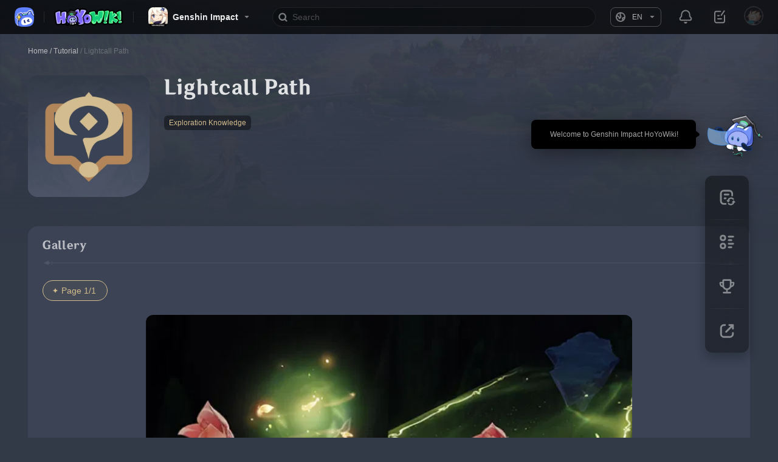

--- FILE ---
content_type: text/css; charset=UTF-8
request_url: https://wiki.hoyolab.com/_nuxt/css/a27d625.css
body_size: 278771
content:
.user-model-loading{display:none;font-size:14px}.user-model-loading__bg{background:hsla(0,0%,7%,.5);bottom:0;left:0;position:fixed;right:0;top:0;z-index:2147483646}.user-model-loading__toast{border-radius:5px;color:#fff;left:50%;margin-left:-3.8em;margin-top:-3.8em;min-height:7.6em;position:fixed;text-align:center;top:50%;width:7.6em;z-index:2147483647}.user-model-loading__icon{-webkit-animation:user-model-loading 1s steps(12) infinite;animation:user-model-loading 1s steps(12) infinite;background:rgba(0,0,0,0) url([data-uri]) no-repeat;background-size:100%;display:inline-block;height:38px;margin:30px 0 0;vertical-align:middle;width:38px}.user-model-loading__text{font-size:14px;margin:0 0 15px}@-webkit-keyframes user-model-loading{0%{-webkit-transform:rotate(0deg);transform:rotate(0deg)}to{-webkit-transform:rotate(1turn);transform:rotate(1turn)}}@keyframes user-model-loading{0%{-webkit-transform:rotate(0deg);transform:rotate(0deg)}to{-webkit-transform:rotate(1turn);transform:rotate(1turn)}}.gt-button-ys,.gt-icon-hsr,.gt-icon-ys{position:relative}.gt-button-ys{-webkit-box-flex:1;-webkit-box-pack:center;-ms-flex-pack:center;-webkit-box-align:center;-ms-flex-align:center;align-items:center;background-color:transparent;border:none;-webkit-box-sizing:border-box;box-sizing:border-box;cursor:pointer;display:-webkit-inline-box;display:-ms-inline-flexbox;display:inline-flex;-ms-flex:1;flex:1;justify-content:center;max-width:100%;outline:none}.gt-button-ys:disabled{cursor:default;pointer-events:none}.gt-button-ys:disabled .gt-button-ys--icon{opacity:.25}.gt-button-ys--size-xs{border-radius:calc(var(--gpx)*14);font-size:calc(var(--gpx)*12);height:calc(var(--gpx)*28);min-width:calc(var(--gpx)*80)}.gt-button-ys--size-s,.gt-button-ys--size-xs{font-weight:400;padding:calc(var(--gpx)*6) calc(var(--gpx)*16)}.gt-button-ys--size-s{border-radius:calc(var(--gpx)*16);font-size:calc(var(--gpx)*14);height:calc(var(--gpx)*32);min-width:calc(var(--gpx)*100)}.gt-button-ys--size-m{border-radius:calc(var(--gpx)*18);height:calc(var(--gpx)*36);min-width:calc(var(--gpx)*100);padding:calc(var(--gpx)*6) calc(var(--gpx)*16)}.gt-button-ys--size-l,.gt-button-ys--size-m{font-size:calc(var(--gpx)*16);font-weight:700}.gt-button-ys--size-l{border-radius:calc(var(--gpx)*20);height:calc(var(--gpx)*40);min-width:calc(var(--gpx)*120);padding:calc(var(--gpx)*8) calc(var(--gpx)*24)}.gt-button-ys--icon{-ms-flex-negative:0;flex-shrink:0}.gt-button-ys--icon-xs{font-size:calc(var(--gpx)*16);height:calc(var(--gpx)*16);width:calc(var(--gpx)*16)}.gt-button-ys--icon-l,.gt-button-ys--icon-m,.gt-button-ys--icon-s{font-size:calc(var(--gpx)*20);height:calc(var(--gpx)*20);width:calc(var(--gpx)*20)}.gt-button-ys--icon-loading{-webkit-animation:spinAnimation 1s linear infinite;animation:spinAnimation 1s linear infinite;-webkit-backface-visibility:hidden;backface-visibility:hidden}.gt-button-ys--label{display:inline-block;overflow:hidden;text-overflow:ellipsis;white-space:nowrap;word-break:break-word}.gt-button-ys--label[with-left-icon="1"]{margin-left:calc(var(--gpx)*8)}.gt-button-ys--label[with-right-icon="1"]{margin-right:calc(var(--gpx)*4)}.gt-button-ys--label-xs[with-left-icon="1"]{margin-left:calc(var(--gpx)*4)}.gt-button-ys--label-xs[with-right-icon="1"]{margin-right:calc(var(--gpx)*2)}.gt-button-ys--placeholder-left{width:calc(var(--gpx)*8)}.gt-button-ys--placeholder-left-xs,.gt-button-ys--placeholder-right{width:calc(var(--gpx)*4)}.gt-button-ys--placeholder-right-xs{width:calc(var(--gpx)*2)}.gt-button-ys--texture{bottom:0;left:0;position:absolute;right:0;top:0}.gt-button-ys--primary[theme=dark]{background-color:#d3bc8e;background-color:var(--light-brand-yellow-3,#d3bc8e);color:#3b4252;color:var(--dark-grey-blue-2,#3b4252)}.gt-button-ys--primary[theme=dark]:hover{background-color:#dcc9a5;background-color:var(--light-brand-yellow-2,#dcc9a5)}.gt-button-ys--primary[theme=dark]:active{background-color:#c2aa80;background-color:var(--light-brand-yellow-4,#c2aa80)}.gt-button-ys--primary[theme=dark]:disabled{background-color:#b29a76;background-color:var(--light-brand-yellow-5,#b29a76);color:rgba(0,0,0,.25);color:var(--dark-text-black-5,rgba(0,0,0,.25))}.gt-button-ys--primary[theme=light]{background-color:#b78b64;background-color:var(--dark-brand-yellow-3,#b78b64);color:#f0eae0;color:var(--light-grey-white-2,#f0eae0)}.gt-button-ys--primary[theme=light]:hover{background-color:#c29e7d;background-color:var(--dark-brand-yellow-2,#c29e7d)}.gt-button-ys--primary[theme=light]:active{background-color:#a17a58;background-color:var(--dark-brand-yellow-4,#a17a58)}.gt-button-ys--primary[theme=light]:disabled{background-color:#ceb096;background-color:var(--dark-brand-yellow-1,#ceb096);color:rgba(0,0,0,.25);color:var(--dark-text-black-5,rgba(0,0,0,.25))}.gt-button-ys--fill[theme=dark]{background-color:#dbd1bf;background-color:var(--light-grey-white-4,#dbd1bf);color:#3b4252;color:var(--dark-grey-blue-2,#3b4252)}.gt-button-ys--fill[theme=dark]:hover{background-color:#ece5d8;background-color:var(--light-grey-white-3,#ece5d8)}.gt-button-ys--fill[theme=dark]:active{background-color:#cbbda7;background-color:var(--light-grey-white-5,#cbbda7)}.gt-button-ys--fill[theme=dark]:disabled{background-color:#bca890;background-color:var(--light-grey-white-6,#bca890);color:rgba(0,0,0,.25);color:var(--dark-text-black-5,rgba(0,0,0,.25))}.gt-button-ys--fill[theme=light]{background-color:#586172;background-color:var(--dark-grey-blue-4,#586172);color:#f0eae0;color:var(--light-grey-white-2,#f0eae0)}.gt-button-ys--fill[theme=light]:hover{background-color:#676e7e;background-color:var(--dark-grey-blue-5,#676e7e)}.gt-button-ys--fill[theme=light]:active{background-color:#4a5366;background-color:var(--dark-grey-blue-3,#4a5366)}.gt-button-ys--fill[theme=light]:disabled{background-color:#757c8b;background-color:var(--dark-grey-blue-6,#757c8b);color:hsla(0,0%,100%,.35);color:var(--light-text-white-5,hsla(0,0%,100%,.35))}.gt-button-ys--linear[theme=dark]{background-color:hsla(0,0%,100%,.08);background-color:var(--general-grey-white-6,hsla(0,0%,100%,.08));border:1px solid #d3bc8e;border:1px solid var(--light-brand-yellow-3,#d3bc8e);color:#d3bc8e;color:var(--light-brand-yellow-3,#d3bc8e)}.gt-button-ys--linear[theme=dark]:hover{background-color:hsla(0,0%,100%,.16);background-color:var(--general-grey-white-4,hsla(0,0%,100%,.16))}.gt-button-ys--linear[theme=dark]:active{background-color:rgba(0,0,0,.16);background-color:var(--general-grey-black-4,rgba(0,0,0,.16))}.gt-button-ys--linear[theme=dark]:disabled{border:1px solid hsla(0,0%,100%,.16);border:1px solid var(--general-grey-white-4,hsla(0,0%,100%,.16));color:hsla(0,0%,100%,.35);color:var(--light-text-white-5,hsla(0,0%,100%,.35))}.gt-button-ys--linear[theme=light]{background-color:hsla(0,0%,100%,.12);background-color:var(--general-grey-white-5,hsla(0,0%,100%,.12));border:1px solid #b78b64;border:1px solid var(--dark-brand-yellow-3,#b78b64);color:#997754;color:var(--dark-brand-golden-3,#997754)}.gt-button-ys--linear[theme=light]:hover{background-color:hsla(0,0%,100%,.16);background-color:var(--general-grey-white-4,hsla(0,0%,100%,.16))}.gt-button-ys--linear[theme=light]:active{background-color:rgba(0,0,0,.16);background-color:var(--general-grey-black-4,rgba(0,0,0,.16));border:1px solid #b78b64;border:1px solid var(--dark-brand-yellow-3,#b78b64)}.gt-button-ys--linear[theme=light]:disabled{border:1px solid rgba(0,0,0,.16);border:1px solid var(--general-grey-black-4,rgba(0,0,0,.16));color:rgba(0,0,0,.25);color:var(--dark-text-black-5,rgba(0,0,0,.25))}.gt-button-ys--default[theme=dark]{background-color:#4a5366;background-color:var(--dark-grey-blue-3,#4a5366);color:#d3bc8e;color:var(--light-brand-yellow-3,#d3bc8e)}.gt-button-ys--default[theme=dark]:hover{background-color:#676e7e;background-color:var(--dark-grey-blue-5,#676e7e)}.gt-button-ys--default[theme=dark]:active{background-color:#4a5366;background-color:var(--dark-grey-blue-3,#4a5366)}.gt-button-ys--default[theme=dark]:disabled{background-color:#2c323d;background-color:var(--dark-grey-blue-1,#2c323d);color:hsla(0,0%,100%,.35);color:var(--light-text-white-5,hsla(0,0%,100%,.35))}.gt-button-ys--default[theme=light]{background-color:#dbd1bf;background-color:var(--light-grey-white-4,#dbd1bf);color:#997754;color:var(--dark-brand-golden-3,#997754)}.gt-button-ys--default[theme=light]:hover{background-color:#f0eae0;background-color:var(--light-grey-white-2,#f0eae0)}.gt-button-ys--default[theme=light]:active{background-color:#cbbda7;background-color:var(--light-grey-white-5,#cbbda7)}.gt-button-ys--default[theme=light]:disabled{background-color:#f0eae0;background-color:var(--light-grey-white-2,#f0eae0);color:rgba(0,0,0,.25);color:var(--dark-text-black-5,rgba(0,0,0,.25))}.gt-button-ys--text[theme=dark]{color:#d3bc8e;color:var(--light-brand-yellow-3,#d3bc8e)}.gt-button-ys--text[theme=dark]:hover{background-color:hsla(0,0%,100%,.16);background-color:var(--general-grey-white-4,hsla(0,0%,100%,.16))}.gt-button-ys--text[theme=dark]:active{background-color:rgba(0,0,0,.16);background-color:var(--general-grey-black-4,rgba(0,0,0,.16))}.gt-button-ys--text[theme=dark]:disabled{color:hsla(0,0%,100%,.35);color:var(--light-text-white-5,hsla(0,0%,100%,.35))}.gt-button-ys--text[theme=light]{color:#997754;color:var(--dark-brand-golden-3,#997754)}.gt-button-ys--text[theme=light]:hover{background-color:hsla(0,0%,100%,.16);background-color:var(--general-grey-white-4,hsla(0,0%,100%,.16))}.gt-button-ys--text[theme=light]:active{background-color:rgba(0,0,0,.16);background-color:var(--general-grey-black-4,rgba(0,0,0,.16))}.gt-button-ys--text[theme=light]:disabled{color:rgba(0,0,0,.25);color:var(--dark-text-black-5,rgba(0,0,0,.25))}.gt-button-ys--texture{background-position:0,100%;background-repeat:no-repeat,no-repeat;background-size:contain,contain;border-radius:inherit}.gt-button-ys--texture[theme=dark]{background-image:url("[data-uri]"),url("[data-uri]")}.gt-button-ys--texture[theme=light]{background-image:url("[data-uri]"),url("[data-uri]")}.gt-button-hsr{-webkit-box-flex:1;-webkit-box-pack:center;-ms-flex-pack:center;-webkit-box-align:center;-ms-flex-align:center;align-items:center;background-color:transparent;border:none;-webkit-box-sizing:border-box;box-sizing:border-box;cursor:pointer;display:-webkit-inline-box;display:-ms-inline-flexbox;display:inline-flex;-ms-flex:1;flex:1;justify-content:center;max-width:100%;outline:none;position:relative}.gt-button-hsr:disabled{cursor:default;pointer-events:none}.gt-button-hsr:disabled .gt-button-hsr--icon{opacity:.25}.gt-button-hsr--size-xs{border-radius:calc(var(--gpx)*14);font-size:calc(var(--gpx)*12);height:calc(var(--gpx)*28);min-width:calc(var(--gpx)*80)}.gt-button-hsr--size-s,.gt-button-hsr--size-xs{font-weight:400;padding:calc(var(--gpx)*6) calc(var(--gpx)*16)}.gt-button-hsr--size-s{border-radius:calc(var(--gpx)*16);font-size:calc(var(--gpx)*14);height:calc(var(--gpx)*32);min-width:calc(var(--gpx)*100)}.gt-button-hsr--size-m{border-radius:calc(var(--gpx)*18);font-size:calc(var(--gpx)*16);font-weight:700;height:calc(var(--gpx)*36);min-width:calc(var(--gpx)*100);padding:calc(var(--gpx)*6) calc(var(--gpx)*16)}.gt-button-hsr--size-l{border-radius:calc(var(--gpx)*20);font-size:calc(var(--gpx)*16);font-weight:700;height:calc(var(--gpx)*40);min-width:calc(var(--gpx)*120);padding:calc(var(--gpx)*8) calc(var(--gpx)*24)}.gt-button-hsr--icon{-ms-flex-negative:0;flex-shrink:0}.gt-button-hsr--icon-xs{font-size:calc(var(--gpx)*16);height:calc(var(--gpx)*16);width:calc(var(--gpx)*16)}.gt-button-hsr--icon-l,.gt-button-hsr--icon-m,.gt-button-hsr--icon-s{font-size:calc(var(--gpx)*20);height:calc(var(--gpx)*20);width:calc(var(--gpx)*20)}.gt-button-hsr--icon-loading{-webkit-animation:spinAnimation 1s linear infinite;animation:spinAnimation 1s linear infinite;-webkit-backface-visibility:hidden;backface-visibility:hidden}.gt-button-hsr--label{display:inline-block;overflow:hidden;text-overflow:ellipsis;white-space:nowrap;word-break:break-word}.gt-button-hsr--label[with-left-icon="1"]{margin-left:calc(var(--gpx)*8)}.gt-button-hsr--label[with-right-icon="1"]{margin-right:calc(var(--gpx)*4)}.gt-button-hsr--label-xs[with-left-icon="1"]{margin-left:calc(var(--gpx)*4)}.gt-button-hsr--label-xs[with-right-icon="1"]{margin-right:calc(var(--gpx)*2)}.gt-button-hsr--placeholder-left{width:calc(var(--gpx)*8)}.gt-button-hsr--placeholder-left-xs,.gt-button-hsr--placeholder-right{width:calc(var(--gpx)*4)}.gt-button-hsr--placeholder-right-xs{width:calc(var(--gpx)*2)}.gt-button-hsr--texture{bottom:0;left:0;position:absolute;right:0;top:0}.gt-button-hsr--primary[theme=dark]{background-color:#ffc870;background-color:var(--light-brand-yellow-3,#ffc870);color:#282828;color:var(--dark-grey-black-3,#282828)}.gt-button-hsr--primary[theme=dark]:hover{background-color:#ffd37f;background-color:var(--light-brand-yellow-2,#ffd37f)}.gt-button-hsr--primary[theme=dark]:active{background-color:#ecb163;background-color:var(--light-brand-yellow-4,#ecb163)}.gt-button-hsr--primary[theme=dark]:disabled{background-color:#d99b56;background-color:var(--light-brand-yellow-5,#d99b56);color:rgba(0,0,0,.25);color:var(--dark-text-black-5,rgba(0,0,0,.25))}.gt-button-hsr--primary[theme=light]{background-color:#f7b553;background-color:var(--dark-brand-yellow-2,#f7b553);color:#282828;color:var(--dark-grey-black-3,#282828)}.gt-button-hsr--primary[theme=light]:hover{background-color:#f9c87e;background-color:var(--dark-brand-yellow-1,#f9c87e)}.gt-button-hsr--primary[theme=light]:active{background-color:#f5a328;background-color:var(--dark-brand-yellow-3,#f5a328)}.gt-button-hsr--primary[theme=light]:disabled{background-color:#d27e1f;background-color:var(--dark-brand-yellow-5,#d27e1f);color:rgba(0,0,0,.25);color:var(--dark-text-black-5,rgba(0,0,0,.25))}.gt-button-hsr--fill[theme=dark]{background-color:#ececec;background-color:var(--light-grey-white-3,#ececec);color:#3b4252;color:var(--dark-grey-blue-2,#3b4252)}.gt-button-hsr--fill[theme=dark]:hover{background-color:#f6f6f6;background-color:var(--light-grey-white-2,#f6f6f6)}.gt-button-hsr--fill[theme=dark]:active{background-color:#d7d7d7;background-color:var(--light-grey-white-4,#d7d7d7)}.gt-button-hsr--fill[theme=dark]:disabled{background-color:#898989;background-color:var(--light-grey-white-6,#898989);color:rgba(0,0,0,.25);color:var(--dark-text-black-5,rgba(0,0,0,.25))}.gt-button-hsr--fill[theme=light]{background-color:#323232;background-color:var(--dark-grey-black-4,#323232);color:hsla(0,0%,100%,.9);color:var(--light-text-white-2,hsla(0,0%,100%,.9))}.gt-button-hsr--fill[theme=light]:hover{background-color:#484848;background-color:var(--dark-grey-black-5,#484848)}.gt-button-hsr--fill[theme=light]:active{background-color:#282828;background-color:var(--dark-grey-black-3,#282828)}.gt-button-hsr--fill[theme=light]:disabled{background-color:#9b9b9b;background-color:var(--dark-grey-black-6,#9b9b9b);color:hsla(0,0%,100%,.35);color:var(--light-text-white-5,hsla(0,0%,100%,.35))}.gt-button-hsr--linear[theme=dark]{background-color:rgba(0,0,0,.32);background-color:var(--general-grey-black-3,rgba(0,0,0,.32));border:1px solid hsla(0,0%,100%,.48);border:1px solid var(--general-grey-white-2,hsla(0,0%,100%,.48));color:hsla(0,0%,100%,.9);color:var(--light-text-white-2,hsla(0,0%,100%,.9))}.gt-button-hsr--linear[theme=dark]:hover{background-color:hsla(0,0%,100%,.08);background-color:var(--general-grey-white-6,hsla(0,0%,100%,.08))}.gt-button-hsr--linear[theme=dark]:active{background-color:rgba(0,0,0,.48);background-color:var(--general-grey-black-2,rgba(0,0,0,.48))}.gt-button-hsr--linear[theme=dark]:disabled{background-color:rgba(0,0,0,.16);background-color:var(--general-grey-black-4,rgba(0,0,0,.16));border:1px solid hsla(0,0%,100%,.16);border:1px solid var(--general-grey-white-4,hsla(0,0%,100%,.16));color:hsla(0,0%,100%,.35);color:var(--light-text-white-5,hsla(0,0%,100%,.35))}.gt-button-hsr--linear[theme=light]{background-color:hsla(0,0%,100%,.32);background-color:var(--general-grey-white-3,hsla(0,0%,100%,.32));border:1px solid rgba(0,0,0,.48);border:1px solid var(--general-grey-black-2,rgba(0,0,0,.48));color:#121212;color:var(--dark-grey-black-1,#121212)}.gt-button-hsr--linear[theme=light]:hover{background-color:hsla(0,0%,100%,.48);background-color:var(--general-grey-white-2,hsla(0,0%,100%,.48))}.gt-button-hsr--linear[theme=light]:active{background-color:rgba(0,0,0,.08);background-color:var(--general-grey-black-6,rgba(0,0,0,.08));border:1px solid #b78b64;border:1px solid var(--dark-brand-yellow-3,#b78b64)}.gt-button-hsr--linear[theme=light]:disabled{background-color:hsla(0,0%,100%,.16);background-color:var(--general-grey-white-4,hsla(0,0%,100%,.16));border:1px solid rgba(0,0,0,.48);border:1px solid var(--general-grey-black-2,rgba(0,0,0,.48));color:rgba(0,0,0,.25);color:var(--dark-text-black-5,rgba(0,0,0,.25))}.gt-button-hsr--default[theme=dark]{background-color:#323232;background-color:var(--dark-grey-black-4,#323232);color:hsla(0,0%,100%,.9);color:var(--light-text-white-2,hsla(0,0%,100%,.9))}.gt-button-hsr--default[theme=dark]:hover{background-color:#484848;background-color:var(--dark-grey-black-5,#484848)}.gt-button-hsr--default[theme=dark]:active{background-color:#121212;background-color:var(--dark-grey-black-1,#121212)}.gt-button-hsr--default[theme=dark]:disabled{background-color:#1d1d1d;background-color:var(--dark-grey-black-2,#1d1d1d);color:hsla(0,0%,100%,.35);color:var(--light-text-white-5,hsla(0,0%,100%,.35))}.gt-button-hsr--default[theme=light]{background-color:#f6f6f6;background-color:var(--light-grey-white-2,#f6f6f6);color:#282828;color:var(--dark-grey-black-3,#282828)}.gt-button-hsr--default[theme=light]:hover{background-color:#fff;background-color:var(--light-grey-white-1,#fff)}.gt-button-hsr--default[theme=light]:active{background-color:#ccc;background-color:var(--light-grey-white-5,#ccc)}.gt-button-hsr--default[theme=light]:disabled{background-color:#d7d7d7;background-color:var(--light-grey-white-4,#d7d7d7);color:rgba(0,0,0,.25);color:var(--dark-text-black-5,rgba(0,0,0,.25))}.gt-button-hsr--text[theme=dark]{color:#ffc870;color:var(--light-brand-yellow-3,#ffc870)}.gt-button-hsr--text[theme=dark]:hover{background-color:hsla(0,0%,100%,.08);background-color:var(--general-grey-white-6,hsla(0,0%,100%,.08))}.gt-button-hsr--text[theme=dark]:active{background-color:rgba(0,0,0,.48);background-color:var(--general-grey-black-2,rgba(0,0,0,.48))}.gt-button-hsr--text[theme=dark]:disabled{color:hsla(0,0%,100%,.35);color:var(--light-text-white-5,hsla(0,0%,100%,.35))}.gt-button-hsr--text[theme=light]{color:#e29024;color:var(--dark-brand-yellow-4,#e29024)}.gt-button-hsr--text[theme=light]:hover{background-color:hsla(0,0%,100%,.48);background-color:var(--general-grey-white-2,hsla(0,0%,100%,.48))}.gt-button-hsr--text[theme=light]:active{background-color:rgba(0,0,0,.08);background-color:var(--general-grey-black-6,rgba(0,0,0,.08))}.gt-button-hsr--text[theme=light]:disabled{color:rgba(0,0,0,.25);color:var(--dark-text-black-5,rgba(0,0,0,.25))}.gt-button-hsr--texture:after{border:1px solid rgba(0,0,0,.16);border:1px solid var(--general-grey-black-4,rgba(0,0,0,.16));border-radius:calc(var(--gpx)*20);bottom:2px;content:"";left:2px;position:absolute;right:2px;top:2px}.gt-button-hsr--texture:before{background-clip:content-box;background-color:rgba(0,0,0,.16);background-color:var(--general-grey-black-4,rgba(0,0,0,.16));border:2px solid;content:"";height:1px;left:calc(var(--gpx)*21);position:absolute;top:0;width:1px;z-index:99}.gt-button-hsr--texture-primary[theme=dark]{color:#ffc870;color:var(--light-brand-yellow-3,#ffc870)}.gt-button-hsr--texture-primary[theme=dark]:hover{color:#ffd37f;color:var(--light-brand-yellow-2,#ffd37f)}.gt-button-hsr--texture-primary[theme=dark]:active{color:#ecb163;color:var(--light-brand-yellow-4,#ecb163)}.gt-button-hsr--texture-primary[theme=light]{color:#f7b553;color:var(--dark-brand-yellow-2,#f7b553)}.gt-button-hsr--texture-primary[theme=light]:hover{color:#f9c87e;color:var(--dark-brand-yellow-1,#f9c87e)}.gt-button-hsr--texture-primary[theme=light]:active{color:#f5a328;color:var(--dark-brand-yellow-3,#f5a328)}.gt-button-hsr--texture-fill[theme=dark]{color:#ececec;color:var(--light-grey-white-3,#ececec)}.gt-button-hsr--texture-fill[theme=dark]:hover{color:#f6f6f6;color:var(--light-grey-white-2,#f6f6f6)}.gt-button-hsr--texture-fill[theme=dark]:active{color:#d7d7d7;color:var(--light-grey-white-4,#d7d7d7)}.gt-button-hsr--texture-fill[theme=dark]:disabled{color:#898989;color:var(--light-grey-white-6,#898989)}.gt-button-hsr--texture-fill[theme=light]{color:#323232;color:var(--dark-grey-black-4,#323232)}.gt-button-hsr--texture-fill[theme=light]:hover{color:#484848;color:var(--dark-grey-black-5,#484848)}.gt-button-hsr--texture-fill[theme=light]:active{color:#282828;color:var(--dark-grey-black-3,#282828)}.gt-button-hsr--texture-fill[theme=light]:disabled{color:#9b9b9b;color:var(--dark-grey-black-6,#9b9b9b)}.gt-button-hsr--texture-fill[theme=light]:after{border:1px solid hsla(0,0%,100%,.16);border:1px solid var(--general-grey-white-4,hsla(0,0%,100%,.16))}.gt-button-hsr--texture-fill[theme=light]:before{background-color:hsla(0,0%,100%,.16);background-color:var(--general-grey-white-4,hsla(0,0%,100%,.16))}.gt-button-hsr--texture-linear{color:rgba(0,0,0,.32);color:var(--general-grey-black-3,rgba(0,0,0,.32))}.gt-button-hsr--texture-linear:hover{color:hsla(0,0%,100%,.08);color:var(--general-grey-white-6,hsla(0,0%,100%,.08))}.gt-button-hsr--texture-linear:active{color:rgba(0,0,0,.48);color:var(--general-grey-black-2,rgba(0,0,0,.48))}.gt-button-hsr--texture-linear:disabled{color:rgba(0,0,0,.16);color:var(--general-grey-black-4,rgba(0,0,0,.16))}.gt-button-hsr--texture-default[theme=dark]{color:#323232;color:var(--dark-grey-black-4,#323232)}.gt-button-hsr--texture-default[theme=dark]:hover{color:#484848;color:var(--dark-grey-black-5,#484848)}.gt-button-hsr--texture-default[theme=dark]:active{color:#121212;color:var(--dark-grey-black-1,#121212)}.gt-button-hsr--texture-default[theme=dark]:disabled{color:#1d1d1d;color:var(--dark-grey-black-2,#1d1d1d)}.gt-button-hsr--texture-default[theme=dark]:after{border:1px solid hsla(0,0%,100%,.16);border:1px solid var(--general-grey-white-4,hsla(0,0%,100%,.16))}.gt-button-hsr--texture-default[theme=dark]:before{background-color:hsla(0,0%,100%,.16);background-color:var(--general-grey-white-4,hsla(0,0%,100%,.16))}.gt-button-hsr--texture-default[theme=light]{color:#f6f6f6;color:var(--light-grey-white-2,#f6f6f6)}.gt-button-hsr--texture-default[theme=light]:hover{color:#fff;color:var(--light-grey-white-1,#fff)}.gt-button-hsr--texture-default[theme=light]:active{color:#ccc;color:var(--light-grey-white-5,#ccc)}.gt-button-hsr--texture-default[theme=light]:disabled{color:#1d1d1d;color:var(--dark-grey-black-2,#1d1d1d)}.gt-button-hsr--texture-text{color:#ffc870;color:var(--light-brand-yellow-3,#ffc870)}.gt-button-hsr--texture-text:hover{color:hsla(0,0%,100%,.08);color:var(--general-grey-white-6,hsla(0,0%,100%,.08))}.gt-button-hsr--texture-text:active{color:rgba(0,0,0,.48);color:var(--general-grey-black-2,rgba(0,0,0,.48))}.gt-button-hsr--texture-text:disabled{color:hsla(0,0%,100%,.35);color:var(--light-text-white-5,hsla(0,0%,100%,.35))}.gt-button-hsr:disabled .gt-button-hsr--texture-primary[theme=dark]{color:#d99b56;color:var(--light-brand-yellow-5,#d99b56)}.gt-button-hsr:disabled .gt-button-hsr--texture-primary[theme=light]{color:#d27e1f;color:var(--dark-brand-yellow-5,#d27e1f)}.gt-button-hsr:disabled .gt-button-hsr--texture-fill[theme=dark]{color:#898989;color:var(--light-grey-white-6,#898989)}.gt-button-hsr:disabled .gt-button-hsr--texture-fill[theme=light]{color:#9b9b9b;color:var(--dark-grey-black-6,#9b9b9b)}.gt-button-hsr:disabled .gt-button-hsr--texture-default[theme=dark]{color:#1d1d1d;color:var(--dark-grey-black-2,#1d1d1d)}.gt-button-hsr:disabled .gt-button-hsr--texture-default[theme=light]{color:#d7d7d7;color:var(--light-grey-white-4,#d7d7d7)}.gt-button-zzz{-webkit-box-flex:1;-webkit-box-pack:center;-ms-flex-pack:center;-webkit-box-align:center;-ms-flex-align:center;align-items:center;background-color:transparent;border:none;-webkit-box-sizing:border-box;box-sizing:border-box;cursor:pointer;display:-webkit-inline-box;display:-ms-inline-flexbox;display:inline-flex;-ms-flex:1;flex:1;justify-content:center;max-width:100%;outline:none;position:relative}.gt-button-zzz:disabled{cursor:default;pointer-events:none}.gt-button-zzz:disabled .gt-button-zzz--icon{opacity:.25}.gt-button-zzz--size-xs{border-radius:calc(var(--gpx)*14);font-size:calc(var(--gpx)*12);height:calc(var(--gpx)*28);min-width:calc(var(--gpx)*80)}.gt-button-zzz--size-s,.gt-button-zzz--size-xs{font-weight:400;padding:calc(var(--gpx)*6) calc(var(--gpx)*16)}.gt-button-zzz--size-s{border-radius:calc(var(--gpx)*16);font-size:calc(var(--gpx)*14);height:calc(var(--gpx)*32);min-width:calc(var(--gpx)*100)}.gt-button-zzz--size-m{border-radius:calc(var(--gpx)*18);font-size:calc(var(--gpx)*16);font-weight:700;height:calc(var(--gpx)*36);min-width:calc(var(--gpx)*100);padding:calc(var(--gpx)*6) calc(var(--gpx)*16)}.gt-button-zzz--size-l{border-radius:calc(var(--gpx)*20);font-size:calc(var(--gpx)*16);font-weight:700;height:calc(var(--gpx)*40);min-width:calc(var(--gpx)*120);padding:calc(var(--gpx)*8) calc(var(--gpx)*24)}.gt-button-zzz--icon{-ms-flex-negative:0;flex-shrink:0}.gt-button-zzz--icon-xs{font-size:calc(var(--gpx)*16);height:calc(var(--gpx)*16);width:calc(var(--gpx)*16)}.gt-button-zzz--icon-l,.gt-button-zzz--icon-m,.gt-button-zzz--icon-s{font-size:calc(var(--gpx)*20);height:calc(var(--gpx)*20);width:calc(var(--gpx)*20)}.gt-button-zzz--icon-loading{-webkit-animation:spinAnimation 1s linear infinite;animation:spinAnimation 1s linear infinite;-webkit-backface-visibility:hidden;backface-visibility:hidden}.gt-button-zzz--label{display:inline-block;overflow:hidden;text-overflow:ellipsis;white-space:nowrap;word-break:break-word}.gt-button-zzz--label[with-left-icon="1"]{margin-left:calc(var(--gpx)*8)}.gt-button-zzz--label[with-right-icon="1"]{margin-right:calc(var(--gpx)*4)}.gt-button-zzz--label-xs[with-left-icon="1"]{margin-left:calc(var(--gpx)*4)}.gt-button-zzz--label-xs[with-right-icon="1"]{margin-right:calc(var(--gpx)*2)}.gt-button-zzz--placeholder-left{width:calc(var(--gpx)*8)}.gt-button-zzz--placeholder-left-xs,.gt-button-zzz--placeholder-right{width:calc(var(--gpx)*4)}.gt-button-zzz--placeholder-right-xs{width:calc(var(--gpx)*2)}.gt-button-zzz--texture{bottom:0;left:0;position:absolute;right:0;top:0}.gt-button-zzz--primary[theme=dark],.gt-button-zzz--primary[theme=light]{background:#ffde00;background:var(--light-brand-yellow-3,#ffde00);border:2px solid #ffde00;border-color:var(--light-brand-yellow-3,#ffde00);color:var(--dark-text-black-1)}.gt-button-zzz--primary[theme=dark]:hover,.gt-button-zzz--primary[theme=light]:hover{background-color:#ffde00;background-color:var(--light-brand-yellow-3,#ffde00);border-color:#ffde00;border-color:var(--light-brand-yellow-3,#ffde00)}.gt-button-zzz--primary[theme=dark]:active,.gt-button-zzz--primary[theme=light]:active{background-color:#ffc805;background-color:var(--light-brand-yellow-4,#ffc805);border-color:#ffc805;border-color:var(--light-brand-yellow-4,#ffc805)}.gt-button-zzz--primary[theme=dark]:disabled,.gt-button-zzz--primary[theme=light]:disabled{background-color:#2a2c2b;background-color:var(--dark-grey-black-5,#2a2c2b);border:2px solid #000;border:2px solid var(--dark-grey-black-1,#000);color:hsla(0,0%,100%,.65);color:var(--light-text-white-3,hsla(0,0%,100%,.65))}.gt-button-zzz--fill[theme=dark],.gt-button-zzz--fill[theme=light]{background-color:#333534;background-color:var(--dark-grey-black-6,#333534);border:2px solid #000;border:2px solid var(--dark-grey-black-1,#000);color:hsla(0,0%,100%,.65);color:var(--light-text-white-3,hsla(0,0%,100%,.65))}.gt-button-zzz--fill[theme=dark]:hover,.gt-button-zzz--fill[theme=light]:hover{background-color:#494949;background-color:var(--dark-grey-black-7,#494949);color:#fff;color:var(--light-text-white-1,#fff)}.gt-button-zzz--fill[theme=dark]:active,.gt-button-zzz--fill[theme=light]:active{background-color:#ffc805;background-color:var(--light-brand-yellow-4,#ffc805);border:2px solid #ffc805;border:2px solid var(--light-brand-yellow-4,#ffc805);color:var(--dark-text-black-1)}.gt-button-zzz--fill[theme=dark]:disabled,.gt-button-zzz--fill[theme=light]:disabled{opacity:.5}.gt-button-zzz--linear[theme=dark],.gt-button-zzz--linear[theme=light]{border:2px solid hsla(0,0%,100%,.16);border:2px solid var(--general-grey-white-4,hsla(0,0%,100%,.16));color:hsla(0,0%,100%,.65);color:var(--light-text-white-3,hsla(0,0%,100%,.65))}.gt-button-zzz--linear[theme=dark]:hover,.gt-button-zzz--linear[theme=light]:hover{background-color:hsla(0,0%,100%,.16);background-color:var(--general-grey-white-4,hsla(0,0%,100%,.16));color:hsla(0,0%,100%,.9);color:var(--light-text-white-2,hsla(0,0%,100%,.9))}.gt-button-zzz--linear[theme=dark]:active,.gt-button-zzz--linear[theme=light]:active{background-color:#ffc805;background-color:var(--light-brand-yellow-4,#ffc805);border:2px solid #ffc805;border:2px solid var(--light-brand-yellow-4,#ffc805);color:var(--dark-text-black-1)}.gt-button-zzz--linear[theme=dark]:disabled,.gt-button-zzz--linear[theme=light]:disabled{opacity:.5}.gt-button-zzz--default[theme=dark],.gt-button-zzz--default[theme=light]{background-color:#000;background-color:var(--dark-grey-black-1,#000);color:hsla(0,0%,100%,.65);color:var(--light-text-white-3,hsla(0,0%,100%,.65))}.gt-button-zzz--default[theme=dark]:hover,.gt-button-zzz--default[theme=light]:hover{background-color:#161817;background-color:var(--dark-grey-black-3,#161817);color:hsla(0,0%,100%,.9);color:var(--light-text-white-2,hsla(0,0%,100%,.9))}.gt-button-zzz--default[theme=dark]:active,.gt-button-zzz--default[theme=light]:active{color:#000;color:var(--dark-grey-black-1,#000);color:#ffc805;color:var(--light-brand-yellow-4,#ffc805)}.gt-button-zzz--default[theme=dark]:disabled,.gt-button-zzz--default[theme=light]:disabled{opacity:.5}.gt-button-zzz--text[theme=dark],.gt-button-zzz--text[theme=light]{color:#ffde00;color:var(--light-brand-yellow-3,#ffde00)}.gt-button-zzz--text[theme=dark]:hover,.gt-button-zzz--text[theme=light]:hover{background-color:hsla(0,0%,100%,.08);background-color:var(--general-grey-white-6,hsla(0,0%,100%,.08))}.gt-button-zzz--text[theme=dark]:active,.gt-button-zzz--text[theme=light]:active{background-color:rgba(0,0,0,.08);background-color:var(--general-grey-black-6,rgba(0,0,0,.08));color:#ffc805;color:var(--light-brand-yellow-4,#ffc805)}.gt-button-zzz--text[theme=dark]:disabled,.gt-button-zzz--text[theme=light]:disabled{color:hsla(0,0%,100%,.65);color:var(--light-text-white-3,hsla(0,0%,100%,.65));opacity:.5}.gt-icon{display:block;height:1em;position:relative;width:1em}.gt-icon--colorless{--gti-color:currentColor;--gti-color--1:currentColor;--gti-color--2:currentColor;--gti-color--3:currentColor}.gt-icon--size-xs{font-size:calc(var(--gpx)*12)}.gt-icon--size-s{font-size:calc(var(--gpx)*16)}.gt-icon--size-m{font-size:calc(var(--gpx)*20)}.gt-icon--size-l{font-size:calc(var(--gpx)*24)}.gt-icon--size-xl{font-size:calc(var(--gpx)*36)}.gt-icon__img{height:100%;left:0;position:absolute;top:0;width:100%}.gt-icon-zzz{position:relative}html[gt-platform=pc][gt-area=cn] .gt-desktop-nav-n1-3,html[gt-platform=pc][gt-area=cn] .gt_desktop_nav_n1_3{font-size:calc(var(--gpx)*18);font-weight:400;line-height:calc(var(--gpx)*26)}html[gt-platform=pc][gt-area=cn] .gt-desktop-nav-n2-3,html[gt-platform=pc][gt-area=cn] .gt_desktop_nav_n2_3{font-size:calc(var(--gpx)*16);font-weight:400;line-height:calc(var(--gpx)*24)}html[gt-platform=pc][gt-area=cn] .gt-desktop-nav-n3-3,html[gt-platform=pc][gt-area=cn] .gt_desktop_nav_n3_3{font-size:calc(var(--gpx)*14);font-weight:400;line-height:calc(var(--gpx)*20)}html[gt-platform=pc][gt-area=cn] .gt-desktop-heading-h1-1,html[gt-platform=pc][gt-area=cn] .gt_desktop_heading_h1_1{font-size:calc(var(--gpx)*30);font-weight:700;line-height:calc(var(--gpx)*42)}html[gt-platform=pc][gt-area=cn] .gt-desktop-heading-h2-1,html[gt-platform=pc][gt-area=cn] .gt_desktop_heading_h2_1{font-size:calc(var(--gpx)*22);font-weight:700;line-height:calc(var(--gpx)*32)}html[gt-platform=pc][gt-area=cn] .gt-desktop-heading-h2-2,html[gt-platform=pc][gt-area=cn] .gt_desktop_heading_h2_2{font-size:calc(var(--gpx)*22);font-weight:400;line-height:calc(var(--gpx)*32)}html[gt-platform=pc][gt-area=cn] .gt-desktop-heading-h3-1,html[gt-platform=pc][gt-area=cn] .gt_desktop_heading_h3_1{font-size:calc(var(--gpx)*20);font-weight:700;line-height:calc(var(--gpx)*28)}html[gt-platform=pc][gt-area=cn] .gt-desktop-heading-h3-2,html[gt-platform=pc][gt-area=cn] .gt_desktop_heading_h3_2{font-size:calc(var(--gpx)*20);font-weight:400;line-height:calc(var(--gpx)*28)}html[gt-platform=pc][gt-area=cn] .gt-desktop-heading-h4-1,html[gt-platform=pc][gt-area=cn] .gt_desktop_heading_h4_1{font-size:calc(var(--gpx)*18);font-weight:700;line-height:calc(var(--gpx)*26)}html[gt-platform=pc][gt-area=cn] .gt-desktop-heading-h5-1,html[gt-platform=pc][gt-area=cn] .gt_desktop_heading_h5_1{font-size:calc(var(--gpx)*16);font-weight:700;line-height:calc(var(--gpx)*24)}html[gt-platform=pc][gt-area=cn] .gt-desktop-heading-h6-1,html[gt-platform=pc][gt-area=cn] .gt_desktop_heading_h6_1{font-size:calc(var(--gpx)*14);font-weight:700;line-height:calc(var(--gpx)*20)}html[gt-platform=pc][gt-area=cn] .gt-desktop-body-b1-1,html[gt-platform=pc][gt-area=cn] .gt_desktop_body_b1_1{font-size:calc(var(--gpx)*16);font-weight:700;line-height:calc(var(--gpx)*24)}html[gt-platform=pc][gt-area=cn] .gt-desktop-body-b1-2,html[gt-platform=pc][gt-area=cn] .gt-desktop-body-b1-3,html[gt-platform=pc][gt-area=cn] .gt_desktop_body_b1_2,html[gt-platform=pc][gt-area=cn] .gt_desktop_body_b1_3{font-size:calc(var(--gpx)*16);font-weight:400;line-height:calc(var(--gpx)*24)}html[gt-platform=pc][gt-area=cn] .gt-desktop-body-b2-1,html[gt-platform=pc][gt-area=cn] .gt_desktop_body_b2_1{font-size:calc(var(--gpx)*14);font-weight:700;line-height:calc(var(--gpx)*20)}html[gt-platform=pc][gt-area=cn] .gt-desktop-body-b2-2,html[gt-platform=pc][gt-area=cn] .gt-desktop-body-b2-3,html[gt-platform=pc][gt-area=cn] .gt_desktop_body_b2_2,html[gt-platform=pc][gt-area=cn] .gt_desktop_body_b2_3{font-size:calc(var(--gpx)*14);font-weight:400;line-height:calc(var(--gpx)*20)}html[gt-platform=pc][gt-area=cn] .gt-desktop-caption-c1-1,html[gt-platform=pc][gt-area=cn] .gt_desktop_caption_c1_1{font-size:calc(var(--gpx)*14);font-weight:700;line-height:calc(var(--gpx)*20)}html[gt-platform=pc][gt-area=cn] .gt-desktop-caption-c1-2,html[gt-platform=pc][gt-area=cn] .gt_desktop_caption_c1_2{font-size:calc(var(--gpx)*14);font-weight:400;line-height:calc(var(--gpx)*20)}html[gt-platform=pc][gt-area=cn] .gt-desktop-caption-c2-2,html[gt-platform=pc][gt-area=cn] .gt-desktop-caption-c2-3,html[gt-platform=pc][gt-area=cn] .gt_desktop_caption_c2_2,html[gt-platform=pc][gt-area=cn] .gt_desktop_caption_c2_3{font-size:calc(var(--gpx)*12);font-weight:400;line-height:calc(var(--gpx)*16)}html[gt-platform=pc][gt-area=cn] .gt-desktop-button-b1-1,html[gt-platform=pc][gt-area=cn] .gt_desktop_button_b1_1{font-size:calc(var(--gpx)*16);font-weight:700;line-height:calc(var(--gpx)*24)}html[gt-platform=pc][gt-area=cn] .gt-desktop-button-b1-2,html[gt-platform=pc][gt-area=cn] .gt_desktop_button_b1_2{font-size:calc(var(--gpx)*16);font-weight:400;line-height:calc(var(--gpx)*24)}html[gt-platform=pc][gt-area=cn] .gt-desktop-button-b2-1,html[gt-platform=pc][gt-area=cn] .gt_desktop_button_b2_1{font-size:calc(var(--gpx)*14);font-weight:700;line-height:calc(var(--gpx)*20)}html[gt-platform=pc][gt-area=cn] .gt-desktop-button-b2-2,html[gt-platform=pc][gt-area=cn] .gt-desktop-button-b2-3,html[gt-platform=pc][gt-area=cn] .gt_desktop_button_b2_2,html[gt-platform=pc][gt-area=cn] .gt_desktop_button_b2_3{font-size:calc(var(--gpx)*14);font-weight:400;line-height:calc(var(--gpx)*20)}html[gt-platform=pc][gt-area=cn] .gt-desktop-button-b3-1,html[gt-platform=pc][gt-area=cn] .gt_desktop_button_b3_1{font-size:calc(var(--gpx)*12);font-weight:700;line-height:calc(var(--gpx)*16)}html[gt-platform=pc][gt-area=cn] .gt-desktop-button-b3-2,html[gt-platform=pc][gt-area=cn] .gt-desktop-button-b3-3,html[gt-platform=pc][gt-area=cn] .gt_desktop_button_b3_2,html[gt-platform=pc][gt-area=cn] .gt_desktop_button_b3_3{font-size:calc(var(--gpx)*12);font-weight:400;line-height:calc(var(--gpx)*16)}html[gt-platform=pc][gt-area=cn] .gt-desktop-tag-t1-1,html[gt-platform=pc][gt-area=cn] .gt_desktop_tag_t1_1{font-size:calc(var(--gpx)*14);font-weight:700;line-height:calc(var(--gpx)*20)}html[gt-platform=pc][gt-area=cn] .gt-desktop-tag-t1-2,html[gt-platform=pc][gt-area=cn] .gt-desktop-tag-t1-3,html[gt-platform=pc][gt-area=cn] .gt_desktop_tag_t1_2,html[gt-platform=pc][gt-area=cn] .gt_desktop_tag_t1_3{font-size:calc(var(--gpx)*14);font-weight:400;line-height:calc(var(--gpx)*20)}html[gt-platform=pc][gt-area=cn] .gt-desktop-tag-t2-1,html[gt-platform=pc][gt-area=cn] .gt_desktop_tag_t2_1{font-size:calc(var(--gpx)*12);font-weight:700;line-height:calc(var(--gpx)*16)}html[gt-platform=pc][gt-area=cn] .gt-desktop-tag-t2-3,html[gt-platform=pc][gt-area=cn] .gt_desktop_tag_t2_3{font-size:calc(var(--gpx)*12);font-weight:400;line-height:calc(var(--gpx)*16)}html[gt-platform=pc][gt-area=sea] .gt-desktop-nav-n1-3,html[gt-platform=pc][gt-area=sea] .gt_desktop_nav_n1_3{font-size:calc(var(--gpx)*18);font-weight:400;line-height:calc(var(--gpx)*26)}html[gt-platform=pc][gt-area=sea] .gt-desktop-nav-n2-3,html[gt-platform=pc][gt-area=sea] .gt_desktop_nav_n2_3{font-size:calc(var(--gpx)*16);font-weight:400;line-height:calc(var(--gpx)*24)}html[gt-platform=pc][gt-area=sea] .gt-desktop-nav-n3-3,html[gt-platform=pc][gt-area=sea] .gt_desktop_nav_n3_3{font-size:calc(var(--gpx)*14);font-weight:400;line-height:calc(var(--gpx)*20)}html[gt-platform=pc][gt-area=sea] .gt-desktop-heading-h1-1,html[gt-platform=pc][gt-area=sea] .gt_desktop_heading_h1_1{font-size:calc(var(--gpx)*32);font-weight:700;line-height:calc(var(--gpx)*42)}html[gt-platform=pc][gt-area=sea] .gt-desktop-heading-h2-1,html[gt-platform=pc][gt-area=sea] .gt_desktop_heading_h2_1{font-size:calc(var(--gpx)*24);font-weight:700;line-height:calc(var(--gpx)*32)}html[gt-platform=pc][gt-area=sea] .gt-desktop-heading-h2-2,html[gt-platform=pc][gt-area=sea] .gt_desktop_heading_h2_2{font-size:calc(var(--gpx)*24);font-weight:500;line-height:calc(var(--gpx)*32)}html[gt-platform=pc][gt-area=sea] .gt-desktop-heading-h3-1,html[gt-platform=pc][gt-area=sea] .gt_desktop_heading_h3_1{font-size:calc(var(--gpx)*22);font-weight:700;line-height:calc(var(--gpx)*28)}html[gt-platform=pc][gt-area=sea] .gt-desktop-heading-h3-2,html[gt-platform=pc][gt-area=sea] .gt_desktop_heading_h3_2{font-size:calc(var(--gpx)*22);font-weight:500;line-height:calc(var(--gpx)*28)}html[gt-platform=pc][gt-area=sea] .gt-desktop-heading-h4-1,html[gt-platform=pc][gt-area=sea] .gt_desktop_heading_h4_1{font-size:calc(var(--gpx)*18);font-weight:700;line-height:calc(var(--gpx)*26)}html[gt-platform=pc][gt-area=sea] .gt-desktop-heading-h5-1,html[gt-platform=pc][gt-area=sea] .gt_desktop_heading_h5_1{font-size:calc(var(--gpx)*16);font-weight:700;line-height:calc(var(--gpx)*24)}html[gt-platform=pc][gt-area=sea] .gt-desktop-heading-h6-1,html[gt-platform=pc][gt-area=sea] .gt_desktop_heading_h6_1{font-size:calc(var(--gpx)*14);font-weight:700;line-height:calc(var(--gpx)*20)}html[gt-platform=pc][gt-area=sea] .gt-desktop-body-b1-1,html[gt-platform=pc][gt-area=sea] .gt_desktop_body_b1_1{font-size:calc(var(--gpx)*16);font-weight:700;line-height:calc(var(--gpx)*24)}html[gt-platform=pc][gt-area=sea] .gt-desktop-body-b1-2,html[gt-platform=pc][gt-area=sea] .gt_desktop_body_b1_2{font-size:calc(var(--gpx)*16);font-weight:500;line-height:calc(var(--gpx)*24)}html[gt-platform=pc][gt-area=sea] .gt-desktop-body-b1-3,html[gt-platform=pc][gt-area=sea] .gt_desktop_body_b1_3{font-size:calc(var(--gpx)*16);font-weight:400;line-height:calc(var(--gpx)*24)}html[gt-platform=pc][gt-area=sea] .gt-desktop-body-b2-1,html[gt-platform=pc][gt-area=sea] .gt_desktop_body_b2_1{font-size:calc(var(--gpx)*14);font-weight:700;line-height:calc(var(--gpx)*20)}html[gt-platform=pc][gt-area=sea] .gt-desktop-body-b2-2,html[gt-platform=pc][gt-area=sea] .gt_desktop_body_b2_2{font-size:calc(var(--gpx)*14);font-weight:500;line-height:calc(var(--gpx)*20)}html[gt-platform=pc][gt-area=sea] .gt-desktop-body-b2-3,html[gt-platform=pc][gt-area=sea] .gt_desktop_body_b2_3{font-size:calc(var(--gpx)*14);font-weight:400;line-height:calc(var(--gpx)*20)}html[gt-platform=pc][gt-area=sea] .gt-desktop-caption-c1-1,html[gt-platform=pc][gt-area=sea] .gt_desktop_caption_c1_1{font-size:calc(var(--gpx)*14);font-weight:700;line-height:calc(var(--gpx)*20)}html[gt-platform=pc][gt-area=sea] .gt-desktop-caption-c1-2,html[gt-platform=pc][gt-area=sea] .gt_desktop_caption_c1_2{font-size:calc(var(--gpx)*14);font-weight:500;line-height:calc(var(--gpx)*20)}html[gt-platform=pc][gt-area=sea] .gt-desktop-caption-c2-2,html[gt-platform=pc][gt-area=sea] .gt_desktop_caption_c2_2{font-size:calc(var(--gpx)*12);font-weight:500;line-height:calc(var(--gpx)*16)}html[gt-platform=pc][gt-area=sea] .gt-desktop-caption-c2-3,html[gt-platform=pc][gt-area=sea] .gt_desktop_caption_c2_3{font-size:calc(var(--gpx)*12);font-weight:400;line-height:calc(var(--gpx)*16)}html[gt-platform=pc][gt-area=sea] .gt-desktop-button-b1-1,html[gt-platform=pc][gt-area=sea] .gt_desktop_button_b1_1{font-size:calc(var(--gpx)*16);font-weight:700;line-height:calc(var(--gpx)*24)}html[gt-platform=pc][gt-area=sea] .gt-desktop-button-b1-2,html[gt-platform=pc][gt-area=sea] .gt_desktop_button_b1_2{font-size:calc(var(--gpx)*16);font-weight:500;line-height:calc(var(--gpx)*24)}html[gt-platform=pc][gt-area=sea] .gt-desktop-button-b2-1,html[gt-platform=pc][gt-area=sea] .gt_desktop_button_b2_1{font-size:calc(var(--gpx)*14);font-weight:700;line-height:calc(var(--gpx)*20)}html[gt-platform=pc][gt-area=sea] .gt-desktop-button-b2-2,html[gt-platform=pc][gt-area=sea] .gt_desktop_button_b2_2{font-size:calc(var(--gpx)*14);font-weight:500;line-height:calc(var(--gpx)*20)}html[gt-platform=pc][gt-area=sea] .gt-desktop-button-b2-3,html[gt-platform=pc][gt-area=sea] .gt_desktop_button_b2_3{font-size:calc(var(--gpx)*14);font-weight:400;line-height:calc(var(--gpx)*20)}html[gt-platform=pc][gt-area=sea] .gt-desktop-button-b3-1,html[gt-platform=pc][gt-area=sea] .gt_desktop_button_b3_1{font-size:calc(var(--gpx)*12);font-weight:700;line-height:calc(var(--gpx)*16)}html[gt-platform=pc][gt-area=sea] .gt-desktop-button-b3-2,html[gt-platform=pc][gt-area=sea] .gt_desktop_button_b3_2{font-size:calc(var(--gpx)*12);font-weight:500;line-height:calc(var(--gpx)*16)}html[gt-platform=pc][gt-area=sea] .gt-desktop-button-b3-3,html[gt-platform=pc][gt-area=sea] .gt_desktop_button_b3_3{font-size:calc(var(--gpx)*12);font-weight:400;line-height:calc(var(--gpx)*16)}html[gt-platform=pc][gt-area=sea] .gt-desktop-tag-t1-1,html[gt-platform=pc][gt-area=sea] .gt-desktop-tag-t1-2,html[gt-platform=pc][gt-area=sea] .gt_desktop_tag_t1_1,html[gt-platform=pc][gt-area=sea] .gt_desktop_tag_t1_2{font-size:calc(var(--gpx)*14);font-weight:500;line-height:calc(var(--gpx)*20)}html[gt-platform=pc][gt-area=sea] .gt-desktop-tag-t1-3,html[gt-platform=pc][gt-area=sea] .gt_desktop_tag_t1_3{font-size:calc(var(--gpx)*14);font-weight:400;line-height:calc(var(--gpx)*20)}html[gt-platform=pc][gt-area=sea] .gt-desktop-tag-t2-1,html[gt-platform=pc][gt-area=sea] .gt_desktop_tag_t2_1{font-size:calc(var(--gpx)*12);font-weight:500;line-height:calc(var(--gpx)*16)}html[gt-platform=pc][gt-area=sea] .gt-desktop-tag-t2-3,html[gt-platform=pc][gt-area=sea] .gt_desktop_tag_t2_3{font-size:calc(var(--gpx)*12);font-weight:400;line-height:calc(var(--gpx)*16)}html[gt-platform=mob][gt-area=cn] .gt-mobile-largetitle-lt1-1,html[gt-platform=mob][gt-area=cn] .gt_mobile_largetitle_lt1_1{font-size:calc(var(--gpx)*32);font-weight:600;line-height:calc(var(--gpx)*42)}html[gt-platform=mob][gt-area=cn] .gt-mobile-title-t1-1,html[gt-platform=mob][gt-area=cn] .gt_mobile_title_t1_1{font-size:calc(var(--gpx)*24);font-weight:600;line-height:calc(var(--gpx)*32)}html[gt-platform=mob][gt-area=cn] .gt-mobile-title-t2-1,html[gt-platform=mob][gt-area=cn] .gt_mobile_title_t2_1{font-size:calc(var(--gpx)*20);font-weight:600;line-height:calc(var(--gpx)*28)}html[gt-platform=mob][gt-area=cn] .gt-mobile-title-t3-1,html[gt-platform=mob][gt-area=cn] .gt_mobile_title_t3_1{font-size:calc(var(--gpx)*18);font-weight:700;line-height:calc(var(--gpx)*26)}html[gt-platform=mob][gt-area=cn] .gt-mobile-title-t3-2,html[gt-platform=mob][gt-area=cn] .gt_mobile_title_t3_2{font-size:calc(var(--gpx)*18);font-weight:500;line-height:calc(var(--gpx)*26)}html[gt-platform=mob][gt-area=cn] .gt-mobile-title-t3-3,html[gt-platform=mob][gt-area=cn] .gt_mobile_title_t3_3{font-size:calc(var(--gpx)*18);font-weight:400;line-height:calc(var(--gpx)*26)}html[gt-platform=mob][gt-area=cn] .gt-mobile-title-t4-1,html[gt-platform=mob][gt-area=cn] .gt_mobile_title_t4_1{font-size:calc(var(--gpx)*16);font-weight:700;line-height:calc(var(--gpx)*24)}html[gt-platform=mob][gt-area=cn] .gt-mobile-title-t4-2,html[gt-platform=mob][gt-area=cn] .gt_mobile_title_t4_2{font-size:calc(var(--gpx)*16);font-weight:500;line-height:calc(var(--gpx)*24)}html[gt-platform=mob][gt-area=cn] .gt-mobile-title-t4-3,html[gt-platform=mob][gt-area=cn] .gt_mobile_title_t4_3{font-size:calc(var(--gpx)*16);font-weight:400;line-height:calc(var(--gpx)*24)}html[gt-platform=mob][gt-area=cn] .gt-mobile-subtitle-st1-1,html[gt-platform=mob][gt-area=cn] .gt_mobile_subtitle_st1_1{font-size:calc(var(--gpx)*16);font-weight:700;line-height:calc(var(--gpx)*20)}html[gt-platform=mob][gt-area=cn] .gt-mobile-subtitle-st1-2,html[gt-platform=mob][gt-area=cn] .gt_mobile_subtitle_st1_2{font-size:calc(var(--gpx)*16);font-weight:500;line-height:calc(var(--gpx)*20)}html[gt-platform=mob][gt-area=cn] .gt-mobile-subtitle-st1-3,html[gt-platform=mob][gt-area=cn] .gt_mobile_subtitle_st1_3{font-size:calc(var(--gpx)*16);font-weight:400;line-height:calc(var(--gpx)*20)}html[gt-platform=mob][gt-area=cn] .gt-mobile-subtitle-st2-1,html[gt-platform=mob][gt-area=cn] .gt_mobile_subtitle_st2_1{font-size:calc(var(--gpx)*14);font-weight:700;line-height:calc(var(--gpx)*18)}html[gt-platform=mob][gt-area=cn] .gt-mobile-subtitle-st2-2,html[gt-platform=mob][gt-area=cn] .gt_mobile_subtitle_st2_2{font-size:calc(var(--gpx)*14);font-weight:500;line-height:calc(var(--gpx)*18)}html[gt-platform=mob][gt-area=cn] .gt-mobile-subtitle-st2-3,html[gt-platform=mob][gt-area=cn] .gt_mobile_subtitle_st2_3{font-size:calc(var(--gpx)*14);font-weight:400;line-height:calc(var(--gpx)*18)}html[gt-platform=mob][gt-area=cn] .gt-mobile-body-b1-1,html[gt-platform=mob][gt-area=cn] .gt_mobile_body_b1_1{font-size:calc(var(--gpx)*16);font-weight:700;line-height:calc(var(--gpx)*24)}html[gt-platform=mob][gt-area=cn] .gt-mobile-body-b1-2,html[gt-platform=mob][gt-area=cn] .gt_mobile_body_b1_2{font-size:calc(var(--gpx)*16);font-weight:500;line-height:calc(var(--gpx)*24)}html[gt-platform=mob][gt-area=cn] .gt-mobile-body-b1-3,html[gt-platform=mob][gt-area=cn] .gt_mobile_body_b1_3{font-size:calc(var(--gpx)*16);font-weight:400;line-height:calc(var(--gpx)*24)}html[gt-platform=mob][gt-area=cn] .gt-mobile-body-b2-1,html[gt-platform=mob][gt-area=cn] .gt_mobile_body_b2_1{font-size:calc(var(--gpx)*14);font-weight:700;line-height:calc(var(--gpx)*20)}html[gt-platform=mob][gt-area=cn] .gt-mobile-body-b2-2,html[gt-platform=mob][gt-area=cn] .gt_mobile_body_b2_2{font-size:calc(var(--gpx)*14);font-weight:500;line-height:calc(var(--gpx)*20)}html[gt-platform=mob][gt-area=cn] .gt-mobile-body-b2-3,html[gt-platform=mob][gt-area=cn] .gt_mobile_body_b2_3{font-size:calc(var(--gpx)*14);font-weight:400;line-height:calc(var(--gpx)*20)}html[gt-platform=mob][gt-area=cn] .gt-mobile-body-b3-1,html[gt-platform=mob][gt-area=cn] .gt_mobile_body_b3_1{font-size:calc(var(--gpx)*12);font-weight:700;line-height:calc(var(--gpx)*18)}html[gt-platform=mob][gt-area=cn] .gt-mobile-body-b3-2,html[gt-platform=mob][gt-area=cn] .gt_mobile_body_b3_2{font-size:calc(var(--gpx)*12);font-weight:500;line-height:calc(var(--gpx)*18)}html[gt-platform=mob][gt-area=cn] .gt-mobile-body-b3-3,html[gt-platform=mob][gt-area=cn] .gt_mobile_body_b3_3{font-size:calc(var(--gpx)*12);font-weight:400;line-height:calc(var(--gpx)*18)}html[gt-platform=mob][gt-area=cn] .gt-mobile-button-b1-1,html[gt-platform=mob][gt-area=cn] .gt_mobile_button_b1_1{font-size:calc(var(--gpx)*16);font-weight:700;line-height:calc(var(--gpx)*24)}html[gt-platform=mob][gt-area=cn] .gt-mobile-button-b1-2,html[gt-platform=mob][gt-area=cn] .gt_mobile_button_b1_2{font-size:calc(var(--gpx)*16);font-weight:500;line-height:calc(var(--gpx)*24)}html[gt-platform=mob][gt-area=cn] .gt-mobile-button-b2-1,html[gt-platform=mob][gt-area=cn] .gt_mobile_button_b2_1{font-size:calc(var(--gpx)*14);font-weight:700;line-height:calc(var(--gpx)*20)}html[gt-platform=mob][gt-area=cn] .gt-mobile-button-b2-2,html[gt-platform=mob][gt-area=cn] .gt_mobile_button_b2_2{font-size:calc(var(--gpx)*14);font-weight:500;line-height:calc(var(--gpx)*20)}html[gt-platform=mob][gt-area=cn] .gt-mobile-button-b2-3,html[gt-platform=mob][gt-area=cn] .gt_mobile_button_b2_3{font-size:calc(var(--gpx)*14);font-weight:400;line-height:calc(var(--gpx)*20)}html[gt-platform=mob][gt-area=cn] .gt-mobile-button-b3-1,html[gt-platform=mob][gt-area=cn] .gt_mobile_button_b3_1{font-size:calc(var(--gpx)*12);font-weight:700;line-height:calc(var(--gpx)*18)}html[gt-platform=mob][gt-area=cn] .gt-mobile-button-b3-3,html[gt-platform=mob][gt-area=cn] .gt_mobile_button_b3_3{font-size:calc(var(--gpx)*12);font-weight:400;line-height:calc(var(--gpx)*18)}html[gt-platform=mob][gt-area=cn] .gt-mobile-caption-c1-1,html[gt-platform=mob][gt-area=cn] .gt_mobile_caption_c1_1{font-size:calc(var(--gpx)*12);font-weight:700;line-height:calc(var(--gpx)*16)}html[gt-platform=mob][gt-area=cn] .gt-mobile-caption-c1-2,html[gt-platform=mob][gt-area=cn] .gt_mobile_caption_c1_2{font-size:calc(var(--gpx)*12);font-weight:500;line-height:calc(var(--gpx)*16)}html[gt-platform=mob][gt-area=cn] .gt-mobile-caption-c1-3,html[gt-platform=mob][gt-area=cn] .gt_mobile_caption_c1_3{font-size:calc(var(--gpx)*12);font-weight:400;line-height:calc(var(--gpx)*16)}html[gt-platform=mob][gt-area=cn] .gt-mobile-caption-c2-1,html[gt-platform=mob][gt-area=cn] .gt_mobile_caption_c2_1{font-size:calc(var(--gpx)*10);font-weight:700;line-height:calc(var(--gpx)*14)}html[gt-platform=mob][gt-area=cn] .gt-mobile-caption-c2-3,html[gt-platform=mob][gt-area=cn] .gt_mobile_caption_c2_3{font-size:calc(var(--gpx)*10);font-weight:400;line-height:calc(var(--gpx)*14)}html[gt-platform=mob][gt-area=cn] .gt-mobile-tag-t1-1,html[gt-platform=mob][gt-area=cn] .gt_mobile_tag_t1_1{font-size:calc(var(--gpx)*12);font-weight:700;line-height:calc(var(--gpx)*16)}html[gt-platform=mob][gt-area=cn] .gt-mobile-tag-t1-3,html[gt-platform=mob][gt-area=cn] .gt_mobile_tag_t1_3{font-size:calc(var(--gpx)*12);font-weight:400;line-height:calc(var(--gpx)*16)}html[gt-platform=mob][gt-area=cn] .gt-mobile-tag-t2-3,html[gt-platform=mob][gt-area=cn] .gt_mobile_tag_t2_3{font-size:calc(var(--gpx)*10);font-weight:400;line-height:calc(var(--gpx)*12)}html[gt-platform=mob][gt-area=sea] .gt-mobile-largetitle-lt1-1,html[gt-platform=mob][gt-area=sea] .gt_mobile_largetitle_lt1_1{font-size:calc(var(--gpx)*34);font-weight:600;line-height:calc(var(--gpx)*42)}html[gt-platform=mob][gt-area=sea] .gt-mobile-title-t1-1,html[gt-platform=mob][gt-area=sea] .gt_mobile_title_t1_1{font-size:calc(var(--gpx)*26);font-weight:600;line-height:calc(var(--gpx)*32)}html[gt-platform=mob][gt-area=sea] .gt-mobile-title-t2-1,html[gt-platform=mob][gt-area=sea] .gt_mobile_title_t2_1{font-size:calc(var(--gpx)*22);font-weight:600;line-height:calc(var(--gpx)*28)}html[gt-platform=mob][gt-area=sea] .gt-mobile-title-t3-1,html[gt-platform=mob][gt-area=sea] .gt_mobile_title_t3_1{font-size:calc(var(--gpx)*20);font-weight:700;line-height:calc(var(--gpx)*26)}html[gt-platform=mob][gt-area=sea] .gt-mobile-title-t3-2,html[gt-platform=mob][gt-area=sea] .gt_mobile_title_t3_2{font-size:calc(var(--gpx)*20);font-weight:500;line-height:calc(var(--gpx)*26)}html[gt-platform=mob][gt-area=sea] .gt-mobile-title-t3-3,html[gt-platform=mob][gt-area=sea] .gt_mobile_title_t3_3{font-size:calc(var(--gpx)*20);font-weight:400;line-height:calc(var(--gpx)*26)}html[gt-platform=mob][gt-area=sea] .gt-mobile-title-t4-1,html[gt-platform=mob][gt-area=sea] .gt_mobile_title_t4_1{font-size:calc(var(--gpx)*18);font-weight:700;line-height:calc(var(--gpx)*24)}html[gt-platform=mob][gt-area=sea] .gt-mobile-title-t4-2,html[gt-platform=mob][gt-area=sea] .gt_mobile_title_t4_2{font-size:calc(var(--gpx)*18);font-weight:500;line-height:calc(var(--gpx)*24)}html[gt-platform=mob][gt-area=sea] .gt-mobile-title-t4-3,html[gt-platform=mob][gt-area=sea] .gt_mobile_title_t4_3{font-size:calc(var(--gpx)*18);font-weight:400;line-height:calc(var(--gpx)*24)}html[gt-platform=mob][gt-area=sea] .gt-mobile-subtitle-st1-1,html[gt-platform=mob][gt-area=sea] .gt_mobile_subtitle_st1_1{font-size:calc(var(--gpx)*16);font-weight:700;line-height:calc(var(--gpx)*20)}html[gt-platform=mob][gt-area=sea] .gt-mobile-subtitle-st1-2,html[gt-platform=mob][gt-area=sea] .gt_mobile_subtitle_st1_2{font-size:calc(var(--gpx)*16);font-weight:500;line-height:calc(var(--gpx)*20)}html[gt-platform=mob][gt-area=sea] .gt-mobile-subtitle-st1-3,html[gt-platform=mob][gt-area=sea] .gt_mobile_subtitle_st1_3{font-size:calc(var(--gpx)*16);font-weight:400;line-height:calc(var(--gpx)*20)}html[gt-platform=mob][gt-area=sea] .gt-mobile-subtitle-st2-1,html[gt-platform=mob][gt-area=sea] .gt_mobile_subtitle_st2_1{font-size:calc(var(--gpx)*14);font-weight:700;line-height:calc(var(--gpx)*18)}html[gt-platform=mob][gt-area=sea] .gt-mobile-subtitle-st2-2,html[gt-platform=mob][gt-area=sea] .gt_mobile_subtitle_st2_2{font-size:calc(var(--gpx)*14);font-weight:500;line-height:calc(var(--gpx)*18)}html[gt-platform=mob][gt-area=sea] .gt-mobile-subtitle-st2-3,html[gt-platform=mob][gt-area=sea] .gt_mobile_subtitle_st2_3{font-size:calc(var(--gpx)*14);font-weight:400;line-height:calc(var(--gpx)*18)}html[gt-platform=mob][gt-area=sea] .gt-mobile-body-b1-1,html[gt-platform=mob][gt-area=sea] .gt_mobile_body_b1_1{font-size:calc(var(--gpx)*18);font-weight:700;line-height:calc(var(--gpx)*24)}html[gt-platform=mob][gt-area=sea] .gt-mobile-body-b1-2,html[gt-platform=mob][gt-area=sea] .gt_mobile_body_b1_2{font-size:calc(var(--gpx)*18);font-weight:500;line-height:calc(var(--gpx)*24)}html[gt-platform=mob][gt-area=sea] .gt-mobile-body-b1-3,html[gt-platform=mob][gt-area=sea] .gt_mobile_body_b1_3{font-size:calc(var(--gpx)*18);font-weight:400;line-height:calc(var(--gpx)*24)}html[gt-platform=mob][gt-area=sea] .gt-mobile-body-b2-1,html[gt-platform=mob][gt-area=sea] .gt_mobile_body_b2_1{font-size:calc(var(--gpx)*16);font-weight:700;line-height:calc(var(--gpx)*20)}html[gt-platform=mob][gt-area=sea] .gt-mobile-body-b2-2,html[gt-platform=mob][gt-area=sea] .gt_mobile_body_b2_2{font-size:calc(var(--gpx)*16);font-weight:500;line-height:calc(var(--gpx)*20)}html[gt-platform=mob][gt-area=sea] .gt-mobile-body-b2-3,html[gt-platform=mob][gt-area=sea] .gt_mobile_body_b2_3{font-size:calc(var(--gpx)*16);font-weight:400;line-height:calc(var(--gpx)*20)}html[gt-platform=mob][gt-area=sea] .gt-mobile-body-b3-1,html[gt-platform=mob][gt-area=sea] .gt_mobile_body_b3_1{font-size:calc(var(--gpx)*14);font-weight:700;line-height:calc(var(--gpx)*18)}html[gt-platform=mob][gt-area=sea] .gt-mobile-body-b3-2,html[gt-platform=mob][gt-area=sea] .gt_mobile_body_b3_2{font-size:calc(var(--gpx)*14);font-weight:500;line-height:calc(var(--gpx)*18)}html[gt-platform=mob][gt-area=sea] .gt-mobile-body-b3-3,html[gt-platform=mob][gt-area=sea] .gt_mobile_body_b3_3{font-size:calc(var(--gpx)*14);font-weight:400;line-height:calc(var(--gpx)*18)}html[gt-platform=mob][gt-area=sea] .gt-mobile-button-b1-1,html[gt-platform=mob][gt-area=sea] .gt_mobile_button_b1_1{font-size:calc(var(--gpx)*18);font-weight:700;line-height:calc(var(--gpx)*24)}html[gt-platform=mob][gt-area=sea] .gt-mobile-button-b1-2,html[gt-platform=mob][gt-area=sea] .gt_mobile_button_b1_2{font-size:calc(var(--gpx)*18);font-weight:500;line-height:calc(var(--gpx)*24)}html[gt-platform=mob][gt-area=sea] .gt-mobile-button-b2-1,html[gt-platform=mob][gt-area=sea] .gt_mobile_button_b2_1{font-size:calc(var(--gpx)*16);font-weight:700;line-height:calc(var(--gpx)*20)}html[gt-platform=mob][gt-area=sea] .gt-mobile-button-b2-2,html[gt-platform=mob][gt-area=sea] .gt_mobile_button_b2_2{font-size:calc(var(--gpx)*16);font-weight:500;line-height:calc(var(--gpx)*20)}html[gt-platform=mob][gt-area=sea] .gt-mobile-button-b2-3,html[gt-platform=mob][gt-area=sea] .gt_mobile_button_b2_3{font-size:calc(var(--gpx)*16);font-weight:400;line-height:calc(var(--gpx)*20)}html[gt-platform=mob][gt-area=sea] .gt-mobile-button-b3-1,html[gt-platform=mob][gt-area=sea] .gt_mobile_button_b3_1{font-size:calc(var(--gpx)*14);font-weight:700;line-height:calc(var(--gpx)*18)}html[gt-platform=mob][gt-area=sea] .gt-mobile-button-b3-3,html[gt-platform=mob][gt-area=sea] .gt_mobile_button_b3_3{font-size:calc(var(--gpx)*14);font-weight:400;line-height:calc(var(--gpx)*18)}html[gt-platform=mob][gt-area=sea] .gt-mobile-caption-c1-1,html[gt-platform=mob][gt-area=sea] .gt_mobile_caption_c1_1{font-size:calc(var(--gpx)*12);font-weight:700;line-height:calc(var(--gpx)*16)}html[gt-platform=mob][gt-area=sea] .gt-mobile-caption-c1-2,html[gt-platform=mob][gt-area=sea] .gt_mobile_caption_c1_2{font-size:calc(var(--gpx)*12);font-weight:500;line-height:calc(var(--gpx)*16)}html[gt-platform=mob][gt-area=sea] .gt-mobile-caption-c1-3,html[gt-platform=mob][gt-area=sea] .gt_mobile_caption_c1_3{font-size:calc(var(--gpx)*12);font-weight:400;line-height:calc(var(--gpx)*16)}html[gt-platform=mob][gt-area=sea] .gt-mobile-caption-c2-1,html[gt-platform=mob][gt-area=sea] .gt_mobile_caption_c2_1{font-size:calc(var(--gpx)*10);font-weight:700;line-height:calc(var(--gpx)*14)}html[gt-platform=mob][gt-area=sea] .gt-mobile-caption-c2-3,html[gt-platform=mob][gt-area=sea] .gt_mobile_caption_c2_3{font-size:calc(var(--gpx)*10);font-weight:400;line-height:calc(var(--gpx)*14)}html[gt-platform=mob][gt-area=sea] .gt-mobile-tag-t1-1,html[gt-platform=mob][gt-area=sea] .gt_mobile_tag_t1_1{font-size:calc(var(--gpx)*12);font-weight:700;line-height:calc(var(--gpx)*16)}html[gt-platform=mob][gt-area=sea] .gt-mobile-tag-t1-3,html[gt-platform=mob][gt-area=sea] .gt_mobile_tag_t1_3{font-size:calc(var(--gpx)*12);font-weight:400;line-height:calc(var(--gpx)*16)}html[gt-platform=mob][gt-area=sea] .gt-mobile-tag-t2-3,html[gt-platform=mob][gt-area=sea] .gt_mobile_tag_t2_3{font-size:calc(var(--gpx)*10);font-weight:400;line-height:calc(var(--gpx)*12)}.gt-font-text-zzz{display:block}.gt-badge-ys .gt-badge-count-common,.gt-badge-ys .gt-badge-dot{background-color:#ff5e41;background-color:var(--general-function-red,#ff5e41)}.gt-badge-ys .gt-badge-count-common span{color:#fff;color:var(--light-text-white-1,#fff)}.gt-badge-ys .gt-badge-count-dark{background:#586172;background:var(--dark-grey-blue-4,#586172)}.gt-badge-ys .gt-badge-count-dark span{color:#d3bc8e;color:var(--light-brand-golden-3,#d3bc8e)}.gt-badge-ys .gt-badge-count-light{background:#d3bc8e;background:var(--light-brand-yellow-3,#d3bc8e)}.gt-badge-ys .gt-badge-count-light span{color:#3b4252;color:var(--dark-grey-blue-2,#3b4252)}.gt-badge-ys .gt-badge-new{background-position:50%;background-repeat:no-repeat;background-size:100%;display:-webkit-inline-box;display:-ms-inline-flexbox;display:inline-flex;height:calc(var(--gpx)*28)}.gt-badge-ys .gt-badge-new__zh-cn{background-image:url("[data-uri]");width:calc(var(--gpx)*28)}.gt-badge-ys .gt-badge-new__zh-tw{background-image:url("[data-uri]");width:calc(var(--gpx)*28)}.gt-badge-ys .gt-badge-new__ja-jp{background-image:url("[data-uri]");width:calc(var(--gpx)*35)}.gt-badge-ys .gt-badge-new__en-us,.gt-badge-ys .gt-badge-new__ko-kr{background-image:url("[data-uri]");width:calc(var(--gpx)*45)}.gt-badge-ys .gt-badge-new__id-id{background-image:url("[data-uri]");width:calc(var(--gpx)*45)}.gt-badge-ys .gt-badge-new__th-th{background-image:url("[data-uri]");width:calc(var(--gpx)*38)}.gt-badge-ys .gt-badge-new__de-de{background-image:url("[data-uri]");width:calc(var(--gpx)*40)}.gt-badge-ys .gt-badge-new__es-es{background-image:url("[data-uri]");width:calc(var(--gpx)*54)}.gt-badge-ys .gt-badge-new__pt-pt{background-image:url("[data-uri]");width:calc(var(--gpx)*46)}.gt-badge-ys .gt-badge-new__fr-fr{background-image:url("[data-uri]");width:calc(var(--gpx)*50)}.gt-badge-ys .gt-badge-new__ru-ru{background-image:url("[data-uri]");width:calc(var(--gpx)*53)}.gt-badge-ys .gt-badge-new__vi-vn{background-image:url("[data-uri]");width:calc(var(--gpx)*40)}.gt-badge-ys .gt-badge-new__tr-tr{background-image:url("[data-uri]");width:calc(var(--gpx)*41)}.gt-badge-ys .gt-badge-new__it-it{background-image:url("[data-uri]");width:calc(var(--gpx)*54)}.gt-badge-ys .gt-badge-label{-webkit-box-align:center;-ms-flex-align:center;-webkit-box-pack:center;-ms-flex-pack:center;align-items:center;-webkit-box-sizing:border-box;box-sizing:border-box;display:-webkit-inline-box;display:-ms-inline-flexbox;display:inline-flex;height:calc(var(--gpx)*28);justify-content:center;min-width:calc(var(--gpx)*32);padding:calc(var(--gpx)*0) calc(var(--gpx)*10);position:relative}.gt-badge-ys .gt-badge-label__bg{height:100%;left:0;position:absolute;top:0;width:100%}.gt-badge-ys .gt-badge-label__bg-left,.gt-badge-ys .gt-badge-label__bg-mid,.gt-badge-ys .gt-badge-label__bg-right{position:absolute}.gt-badge-ys .gt-badge-label__bg-left{background-image:url("[data-uri]");background-position:0 0;background-repeat:no-repeat;background-size:calc(var(--gpx)*16) calc(var(--gpx)*28);bottom:0;left:0;top:0;width:calc(var(--gpx)*16)}.gt-badge-ys .gt-badge-label__bg-mid{background-image:url("[data-uri]");background-position:0 0;background-repeat:repeat;background-size:calc(var(--gpx)*16) 100%;bottom:0;left:calc(var(--gpx)*16);right:calc(var(--gpx)*16);top:0}.gt-badge-ys .gt-badge-label__bg-right{background-image:url("[data-uri]");background-position:right 0 0;background-repeat:no-repeat;background-size:calc(var(--gpx)*16) calc(var(--gpx)*28);bottom:0;right:0;top:0;width:calc(var(--gpx)*16)}.gt-badge-ys .gt-badge-label__content{color:#fcf98c;position:relative;white-space:nowrap;z-index:9}html[gt-platform=mob] .gt-badge-ys .gt-badge-new{height:calc(var(--gpx)*25)}html[gt-platform=mob] .gt-badge-ys .gt-badge-new__zh-cn,html[gt-platform=mob] .gt-badge-ys .gt-badge-new__zh-tw{width:calc(var(--gpx)*28)}html[gt-platform=mob] .gt-badge-ys .gt-badge-new__ja-jp{width:calc(var(--gpx)*38)}html[gt-platform=mob] .gt-badge-ys .gt-badge-new__en-us,html[gt-platform=mob] .gt-badge-ys .gt-badge-new__id-id,html[gt-platform=mob] .gt-badge-ys .gt-badge-new__ko-kr{width:calc(var(--gpx)*45)}html[gt-platform=mob] .gt-badge-ys .gt-badge-new__th-th{width:calc(var(--gpx)*38)}html[gt-platform=mob] .gt-badge-ys .gt-badge-new__de-de{width:calc(var(--gpx)*40)}html[gt-platform=mob] .gt-badge-ys .gt-badge-new__es-es{width:calc(var(--gpx)*54)}html[gt-platform=mob] .gt-badge-ys .gt-badge-new__pt-pt{width:calc(var(--gpx)*46)}html[gt-platform=mob] .gt-badge-ys .gt-badge-new__fr-fr{width:calc(var(--gpx)*50)}html[gt-platform=mob] .gt-badge-ys .gt-badge-new__ru-ru{width:calc(var(--gpx)*53)}html[gt-platform=mob] .gt-badge-ys .gt-badge-new__vi-vn{width:calc(var(--gpx)*40)}html[gt-platform=mob] .gt-badge-ys .gt-badge-new__tr-tr{width:calc(var(--gpx)*41)}html[gt-platform=mob] .gt-badge-ys .gt-badge-new__it-it{width:calc(var(--gpx)*54)}html[gt-platform=mob] .gt-badge-ys .gt-badge-label{height:calc(var(--gpx)*25);padding:calc(var(--gpx)*1) calc(var(--gpx)*8) calc(var(--gpx)*0) calc(var(--gpx)*8)}html[gt-platform=mob] .gt-badge-ys .gt-badge-label__bg-left{background-size:calc(var(--gpx)*16) calc(var(--gpx)*25)}html[gt-platform=mob] .gt-badge-ys .gt-badge-label__bg-mid{background-size:calc(var(--gpx)*16) 100%}html[gt-platform=mob] .gt-badge-ys .gt-badge-label__bg-right{background-size:calc(var(--gpx)*16) calc(var(--gpx)*25)}@-webkit-keyframes spinAnimation{0%{-webkit-transform:rotate(0deg);transform:rotate(0deg)}to{-webkit-transform:rotate(1turn);transform:rotate(1turn)}}@keyframes spinAnimation{0%{-webkit-transform:rotate(0deg);transform:rotate(0deg)}to{-webkit-transform:rotate(1turn);transform:rotate(1turn)}}.gt-badge-dot{border-radius:calc(var(--gpx)*4);height:calc(var(--gpx)*8);width:calc(var(--gpx)*8)}.gt-badge-dot__mob{-webkit-transform:scale(.5);-ms-transform:scale(.5);transform:scale(.5)}.gt-badge-count{-webkit-box-align:center;-ms-flex-align:center;-webkit-box-pack:center;-ms-flex-pack:center;align-items:center;border-radius:calc(var(--gpx)*8);display:-webkit-inline-box;display:-ms-inline-flexbox;display:inline-flex;height:calc(var(--gpx)*16);justify-content:center;min-width:calc(var(--gpx)*16);text-align:center}.gt-badge-count__mob{-webkit-transform:scale(.75);-ms-transform:scale(.75);transform:scale(.75)}.gt-badge-count__long{padding:0 calc(var(--gpx)*4);width:auto}.gt-badge-count span{display:-webkit-inline-box;display:-ms-inline-flexbox;display:inline-flex}.gt-badge-label__mob,.gt-badge-new__mob{-webkit-transform:scale(.8);-ms-transform:scale(.8);transform:scale(.8)}.gt-badge-wrap__rectangle,.gt-badge-wrap__text{position:relative}.gt-badge-wrap__circle{border-radius:50%;position:relative}.gt-badge-abs__text{display:-webkit-inline-box;display:-ms-inline-flexbox;display:inline-flex;left:100%;position:absolute;top:calc(var(--gpx)*-4)}.gt-badge-abs__text-label{top:calc(var(--gpx)*-10)}.gt-badge-abs__text-count{top:calc(var(--gpx)*-4)}.gt-badge-abs__rectangle{display:-webkit-inline-box;display:-ms-inline-flexbox;display:inline-flex;left:100%;position:absolute;top:calc(var(--gpx)*-4);-webkit-transform:translateX(-50%);-ms-transform:translateX(-50%);transform:translateX(-50%)}.gt-badge-abs__rectangle-label{top:calc(var(--gpx)*-10)}.gt-badge-abs__rectangle-count,.gt-badge-abs__rectangle-label{-webkit-transform:translateX(-60%);-ms-transform:translateX(-60%);transform:translateX(-60%)}.gt-badge-abs__rectangle-count{top:calc(var(--gpx)*-4)}.gt-badge-abs__circle{display:-webkit-inline-box;display:-ms-inline-flexbox;display:inline-flex;position:absolute}.gt-badge-abs__circle-dot{left:auto;right:calc(var(--gpx)*4);top:calc(var(--gpx)*4)}.gt-badge-abs__circle-label{top:calc(var(--gpx)*10);top:calc(var(--gpx)*-8)}.gt-badge-abs__circle-count,.gt-badge-abs__circle-label{left:100%;right:auto;-webkit-transform:translateX(-60%);-ms-transform:translateX(-60%);transform:translateX(-60%)}.gt-badge-abs__circle-count{top:calc(var(--gpx)*10);top:calc(var(--gpx)*0)}.gt-badge-hsr .gt-badge-new{background-position:50%;background-repeat:no-repeat;background-size:100%;display:-webkit-inline-box;display:-ms-inline-flexbox;display:inline-flex;height:calc(var(--gpx)*28)}.gt-badge-hsr .gt-badge-new__zh-cn,.gt-badge-hsr .gt-badge-new__zh-tw{background-image:url("[data-uri]");width:calc(var(--gpx)*32)}.gt-badge-hsr .gt-badge-new__ja-jp{background-image:url("[data-uri]");width:calc(var(--gpx)*44)}.gt-badge-hsr .gt-badge-new__en-us,.gt-badge-hsr .gt-badge-new__ko-kr{background-image:url("[data-uri]");width:calc(var(--gpx)*48)}.gt-badge-hsr .gt-badge-new__id-id{background-image:url("[data-uri]");width:calc(var(--gpx)*49)}.gt-badge-hsr .gt-badge-new__th-th{background-image:url("[data-uri]");width:calc(var(--gpx)*40)}.gt-badge-hsr .gt-badge-new__de-de{background-image:url("[data-uri]");width:calc(var(--gpx)*43)}.gt-badge-hsr .gt-badge-new__es-es{background-image:url("[data-uri]");width:calc(var(--gpx)*57)}.gt-badge-hsr .gt-badge-new__pt-pt{background-image:url("[data-uri]");width:calc(var(--gpx)*50)}.gt-badge-hsr .gt-badge-new__fr-fr{background-image:url("[data-uri]");width:calc(var(--gpx)*53)}.gt-badge-hsr .gt-badge-new__ru-ru{background-image:url("[data-uri]");width:calc(var(--gpx)*55)}.gt-badge-hsr .gt-badge-new__vi-vn{background-image:url("[data-uri]");width:calc(var(--gpx)*41)}.gt-badge-hsr .gt-badge-new__tr-tr{background-image:url("[data-uri]");width:calc(var(--gpx)*46)}.gt-badge-hsr .gt-badge-new__it-it{background-image:url("[data-uri]");width:calc(var(--gpx)*57)}.gt-badge-hsr .gt-badge-count-common,.gt-badge-hsr .gt-badge-dot{background-color:#e93b29;background-color:var(--dark-function-warm,#e93b29)}.gt-badge-hsr .gt-badge-count-common span{color:#fff;color:var(--light-text-white-1,#fff)}.gt-badge-hsr .gt-badge-count-dark{background:#484848;background:var(--dark-grey-black-5,#484848)}.gt-badge-hsr .gt-badge-count-dark span{color:hsla(0,0%,100%,.9);color:var(--light-text-white-2,hsla(0,0%,100%,.9))}.gt-badge-hsr .gt-badge-count-light{background:#ffc870;background:var(--light-brand-yellow-3,#ffc870)}.gt-badge-hsr .gt-badge-count-light span{color:#282828;color:var(--dark-grey-black-3,#282828)}.gt-badge-hsr .gt-badge-label{-webkit-box-align:center;-ms-flex-align:center;-webkit-box-pack:center;-ms-flex-pack:center;align-items:center;-webkit-box-sizing:border-box;box-sizing:border-box;display:-webkit-inline-box;display:-ms-inline-flexbox;display:inline-flex;height:calc(var(--gpx)*28);justify-content:center;min-width:calc(var(--gpx)*32);padding:calc(var(--gpx)*0) calc(var(--gpx)*10);position:relative}.gt-badge-hsr .gt-badge-label__bg{height:100%;left:0;position:absolute;top:0;width:100%}.gt-badge-hsr .gt-badge-label__bg-left,.gt-badge-hsr .gt-badge-label__bg-mid,.gt-badge-hsr .gt-badge-label__bg-right{position:absolute}.gt-badge-hsr .gt-badge-label__bg-left{background-image:url("[data-uri]");background-position:0 0;background-repeat:no-repeat;background-size:calc(var(--gpx)*16) calc(var(--gpx)*28);bottom:0;left:0;top:0;width:calc(var(--gpx)*16)}.gt-badge-hsr .gt-badge-label__bg-mid{background-image:url("[data-uri]");background-position:0 0;background-repeat:repeat;background-size:calc(var(--gpx)*16) 100%;bottom:0;left:calc(var(--gpx)*16);right:calc(var(--gpx)*16);top:0}.gt-badge-hsr .gt-badge-label__bg-right{background-image:url("[data-uri]");background-position:right 0 0;background-repeat:no-repeat;background-size:calc(var(--gpx)*16) calc(var(--gpx)*28);bottom:0;right:0;top:0;width:calc(var(--gpx)*16)}.gt-badge-hsr .gt-badge-label__content{color:#ffeb61;color:var(--general-game-element-imaginary,#ffeb61);position:relative;white-space:nowrap;z-index:9}html[gt-platform=mob] .gt-badge-hsr .gt-badge-new{height:calc(var(--gpx)*25)}html[gt-platform=mob] .gt-badge-hsr .gt-badge-new__zh-cn,html[gt-platform=mob] .gt-badge-hsr .gt-badge-new__zh-tw{width:calc(var(--gpx)*28)}html[gt-platform=mob] .gt-badge-hsr .gt-badge-new__ja-jp{width:calc(var(--gpx)*38)}html[gt-platform=mob] .gt-badge-hsr .gt-badge-new__en-us,html[gt-platform=mob] .gt-badge-hsr .gt-badge-new__id-id,html[gt-platform=mob] .gt-badge-hsr .gt-badge-new__ko-kr{width:calc(var(--gpx)*42)}html[gt-platform=mob] .gt-badge-hsr .gt-badge-new__th-th{width:calc(var(--gpx)*34)}html[gt-platform=mob] .gt-badge-hsr .gt-badge-new__de-de{width:calc(var(--gpx)*38)}html[gt-platform=mob] .gt-badge-hsr .gt-badge-new__es-es{width:calc(var(--gpx)*50)}html[gt-platform=mob] .gt-badge-hsr .gt-badge-new__pt-pt{width:calc(var(--gpx)*44)}html[gt-platform=mob] .gt-badge-hsr .gt-badge-new__fr-fr{width:calc(var(--gpx)*47)}html[gt-platform=mob] .gt-badge-hsr .gt-badge-new__ru-ru{width:calc(var(--gpx)*52)}html[gt-platform=mob] .gt-badge-hsr .gt-badge-new__vi-vn{width:calc(var(--gpx)*35)}html[gt-platform=mob] .gt-badge-hsr .gt-badge-new__tr-tr{width:calc(var(--gpx)*39)}html[gt-platform=mob] .gt-badge-hsr .gt-badge-new__it-it{width:calc(var(--gpx)*50)}html[gt-platform=mob] .gt-badge-hsr .gt-badge-label{height:calc(var(--gpx)*25);padding:calc(var(--gpx)*1) calc(var(--gpx)*8) calc(var(--gpx)*0) calc(var(--gpx)*8)}html[gt-platform=mob] .gt-badge-hsr .gt-badge-label__bg-left{background-size:calc(var(--gpx)*16) calc(var(--gpx)*25)}html[gt-platform=mob] .gt-badge-hsr .gt-badge-label__bg-mid{background-size:calc(var(--gpx)*16) 100%}html[gt-platform=mob] .gt-badge-hsr .gt-badge-label__bg-right{background-size:calc(var(--gpx)*16) calc(var(--gpx)*25)}

--- FILE ---
content_type: text/css; charset=UTF-8
request_url: https://wiki.hoyolab.com/_nuxt/css/bfcce72.css
body_size: 9898
content:
.diff-container{height:100%;left:50%;position:absolute;top:50%;-webkit-transform:translate(-50%,-50%);-ms-transform:translate(-50%,-50%);transform:translate(-50%,-50%);width:100%;z-index:70}.diff-container-tooltip{position:relative}.diff-container-tooltip.diff-1 span,.diff-container-tooltip.diff-2 span,.diff-container-tooltip.diff-3 span{-webkit-box-align:center;-ms-flex-align:center;align-items:center;display:-webkit-box;display:-ms-flexbox;display:flex}.diff-container-tooltip.diff-1 span:before,.diff-container-tooltip.diff-2 span:before,.diff-container-tooltip.diff-3 span:before{content:"";display:inline-block;height:24px;margin-right:4px;width:24px}.diff-container-tooltip.diff-1 span:before{background-image:url(/_nuxt/img/diff_tooltip_insert.c7c8b86.png);background-repeat:no-repeat;background-size:100% 100%}.diff-container-tooltip.diff-2 span:before{background-image:url(/_nuxt/img/diff_tooltip_delete.d5240d1.png);background-repeat:no-repeat;background-size:100% 100%}.diff-container-tooltip.diff-3 span:before{background-image:url(/_nuxt/img/diff_tooltip_replace.51d3623.png);background-repeat:no-repeat;background-size:100% 100%}.diff-container-tooltip.diff-4{-webkit-box-align:center;-ms-flex-align:center;align-items:center;display:-webkit-box;display:-ms-flexbox;display:flex}.diff-container-tooltip.diff-4>div{background:#4b82bf;border-radius:4px;margin-right:4px;padding:2px 8px;text-align:center}.diff-container.diff-1{border:2px solid #12adb3;border-radius:8px;-webkit-filter:drop-shadow(0 0 8px #12adb3);filter:drop-shadow(0 0 8px #12adb3)}.diff-container.diff-1.bg{background:rgba(18,173,179,.15);-webkit-box-shadow:0 0 8px #12adb3;box-shadow:0 0 8px #12adb3}.diff-container.diff-2{border:2px solid #ff4d4d;border-radius:8px;-webkit-filter:drop-shadow(0 0 8px #ff4d4d);filter:drop-shadow(0 0 8px #ff4d4d)}.diff-container.diff-2.bg{background:rgba(255,77,77,.15);-webkit-box-shadow:0 0 8px #ff4d4d;box-shadow:0 0 8px #ff4d4d}.diff-container.diff-3{border:2px solid #5ca0ec;border-radius:8px;-webkit-filter:drop-shadow(0 0 8px #5ca0ec);filter:drop-shadow(0 0 8px #5ca0ec)}.diff-container.diff-3.bg{background:rgba(92,160,236,.15);-webkit-box-shadow:0 0 8px #5ca0ec;box-shadow:0 0 8px #5ca0ec}.diff-container.diff-4{border:2px solid #5ca0ec;border-radius:8px;-webkit-filter:drop-shadow(0 0 8px #5ca0ec);filter:drop-shadow(0 0 8px #5ca0ec)}.d-img{-ms-flex-negative:0;flex-shrink:0;overflow:hidden;position:relative}.d-img img{height:100%;-o-object-fit:cover;object-fit:cover;width:100%}.d-img.noBg.genshin,.d-img.noBg.rpg{background:none}.d-img-level-0.genshin{background:-webkit-gradient(linear,left top,left bottom,from(#323947),to(#4a5366));background:linear-gradient(180deg,#323947,#4a5366)}.d-img-level-0.rpg{background:-webkit-gradient(linear,left top,left bottom,from(#3e404e),to(#88888e));background:linear-gradient(180deg,#3e404e,#88888e)}.d-img-level-1.genshin{background:-webkit-gradient(linear,left top,left bottom,from(#6a6d74),to(#868586));background:linear-gradient(180deg,#6a6d74,#868586)}.d-img-level-1.rpg{background:-webkit-gradient(linear,left top,left bottom,from(#3e404e),to(#88888e));background:linear-gradient(180deg,#3e404e,#88888e)}.d-img-level-2.genshin{background:-webkit-gradient(linear,left top,left bottom,from(#4b6c67),to(#519072));background:linear-gradient(180deg,#4b6c67,#519072)}.d-img-level-2.rpg{background:-webkit-gradient(linear,left top,left bottom,from(#374760),to(#44908c));background:linear-gradient(180deg,#374760,#44908c)}.d-img-level-3.genshin{background:-webkit-gradient(linear,left top,left bottom,from(#567496),to(#5392b8));background:linear-gradient(180deg,#567496,#5392b8)}.d-img-level-3.rpg{background:-webkit-gradient(linear,left top,left bottom,from(#3a3b62),to(#4c86c9));background:linear-gradient(180deg,#3a3b62,#4c86c9)}.d-img-level-4.genshin{background:-webkit-gradient(linear,left top,left bottom,from(#5e5789),to(#9c75b7));background:linear-gradient(180deg,#5e5789,#9c75b7)}.d-img-level-4.rpg{background:-webkit-gradient(linear,left top,left bottom,from(#3f4064),to(#9c65d7));background:linear-gradient(180deg,#3f4064,#9c65d7)}.d-img-level-5.genshin{background:-webkit-gradient(linear,left top,left bottom,from(#945c2c),to(#b27330));background:linear-gradient(180deg,#945c2c,#b27330)}.d-img-level-5.rpg{background:-webkit-gradient(linear,left top,left bottom,from(#a35d55),to(#d0aa6e));background:linear-gradient(180deg,#a35d55,#d0aa6e)}.d-img-bg,.d-img-show{left:50%;position:absolute;top:50%;-webkit-transform:translate(-50%,-50%);-ms-transform:translate(-50%,-50%);transform:translate(-50%,-50%)}.c-entry-tag-item{color:hsla(0,0%,100%,.65);font-size:.75rem;font-weight:400;height:1.5rem;line-height:1.5rem;margin-bottom:.5rem;margin-right:.25rem;padding:0 .5rem;white-space:nowrap}body[game-id="2"] .c-entry-tag-item{background:rgba(0,0,0,.4);border-radius:.375rem}body[game-id="6"] .c-entry-tag-item{background:rgba(0,0,0,.45);border-radius:0 .75rem 0 0}body[game-id="8"] .c-entry-tag-item{--tw-bg-opacity:1;-webkit-box-align:center;-ms-flex-align:center;--tw-border-opacity:1;align-items:center;background-color:#000;background-color:rgba(0,0,0,var(--tw-bg-opacity));border:1px solid #2a2c2b;border-color:rgba(42,44,43,var(--tw-border-opacity));border-radius:624.9375rem;display:-webkit-box;display:-ms-flexbox;display:flex}.c-entry-tag-item.pc{font-size:12px;height:24px;line-height:24px;margin-bottom:8px;margin-right:4px;padding:0 8px;position:relative}body[game-id="2"] .c-entry-tag-item.pc{border-radius:6px}body[game-id="6"] .c-entry-tag-item.pc{border-radius:0 12px 0 0}body[game-id="8"] .c-entry-tag-item.pc{color:hsla(0,0%,100%,.9)}body[game-id="2"] .c-entry-tag-item.pc:hover{background:hsla(40,44%,69%,.1);border:1px solid hsla(40,44%,69%,.45)}body[game-id="6"] .c-entry-tag-item.pc:hover{background:rgba(242,158,56,.08);border:1px solid #f29e38}body[game-id="8"] .c-entry-tag-item.pc:hover{--tw-border-opacity:1;--tw-bg-opacity:1;--tw-text-opacity:1;background-color:#333534;background-color:rgba(51,53,52,var(--tw-bg-opacity));border-color:#333534;border-color:rgba(51,53,52,var(--tw-border-opacity));color:#fff;color:rgba(255,255,255,var(--tw-text-opacity))}body[game-id="8"] .c-entry-tag-item.pc:active{--tw-border-opacity:1;--tw-bg-opacity:1;--tw-text-opacity:1;background-color:#ffc805;background-color:rgba(255,200,5,var(--tw-bg-opacity));border-color:#ffc805;border-color:rgba(255,200,5,var(--tw-border-opacity));color:#000;color:rgba(0,0,0,var(--tw-text-opacity))}body[game-id="2"] .c-entry-tag-item.active{color:#d3bc8e}body[game-id="6"] .c-entry-tag-item.active{color:#f29e38}.c-entry-tag-item:last-child{margin-right:0}.c-detail-header-tag-diff{-webkit-box-align:start;-ms-flex-align:start;align-items:flex-start;display:-webkit-box;display:-ms-flexbox;display:flex;overflow:hidden;position:relative;-webkit-transition:height .25s ease-out;transition:height .25s ease-out;width:22.375rem}.c-detail-header-tag-diff .c-entry-tag-item.pc{margin:0}.c-detail-header-tag-diff-item-wrapper{display:-webkit-box;display:-ms-flexbox;display:flex}.c-detail-header-tag-diff-item-container.pc{margin:0 4px 8px 0;position:relative}.c-detail-header-tag-diff.pc{width:588px}.c-detail-header-tag-diff.pc:hover{cursor:pointer}.c-detail-header-tag-diff-inner{display:-webkit-box;display:-ms-flexbox;display:flex;-ms-flex-wrap:wrap;flex-wrap:wrap;width:22.375rem}.c-detail-header-tag-diff-inner.pc{width:588px}.c-button{-webkit-box-align:center;-ms-flex-align:center;-webkit-box-pack:center;-ms-flex-pack:center;align-items:center;display:-webkit-box;display:-ms-flexbox;display:flex;justify-content:center;overflow:hidden;position:relative}.c-button.pc{cursor:pointer}.c-button[type=primary]{background-color:#d3bc8e;background-image:url(/_nuxt/img/c-btn-deck-p-l.806cb54.png),url(/_nuxt/img/c-btn-deck-p-r.a93a9d9.png);background-position:0,100%;background-repeat:no-repeat,no-repeat;background-size:2.625rem 2.25rem;border-radius:1.125rem;color:rgba(0,0,0,.85);font-size:.875rem;font-weight:600;height:2.25rem;line-height:1.25rem;min-width:7.5rem;padding:0 1rem}.c-button[type=primary].pc{background-size:42px,36px;color:rgba(0,0,0,.85);font-size:14px;font-weight:600;line-height:20px;padding:0 16px}.c-button[type=minor]{background-color:#4a5366;background-image:url(/_nuxt/img/c-btn-deck-m-l.be76cf1.png),url(/_nuxt/img/c-btn-deck-m-r.7f5205d.png);background-position:0,100%;background-repeat:no-repeat,no-repeat;background-size:2.625rem 2.25rem;border-radius:1.125rem;color:#d3bc8e;font-size:.875rem;font-weight:600;height:2.25rem;line-height:1.25rem;min-width:7.5rem;padding:0 1rem}.c-button[type=minor].pc{background-size:42px 36px;color:#d3bc8e;font-size:14px;font-weight:600;line-height:20px;padding:0 16px}.c-button[type=normal]{background-color:hsla(40,44%,69%,.1);background-image:url(/_nuxt/img/c-btn-deck-n-l.de27009.png),url(/_nuxt/img/c-btn-deck-n-r.0940ac4.png);background-position:0,100%;background-repeat:no-repeat,no-repeat;background-size:.5625rem 1.125rem;border:1px solid #d3bc8e;border-radius:1.125rem;color:#d3bc8e;font-size:.75rem;font-weight:500;height:2rem;line-height:1rem;padding:0 1.125rem}.c-button[type=normal].has-close{padding-left:.9375rem;padding-right:.5625rem}.c-button[type=entry]{background-color:hsla(40,44%,69%,.1);background-image:url(/_nuxt/img/c-btn-deck-n-l.de27009.png),url(/_nuxt/img/c-btn-deck-n-r.0940ac4.png);background-position:0,100%;background-repeat:no-repeat,no-repeat;background-size:.5625rem 1.125rem;border:1px solid #d3bc8e;border-radius:2.5rem;color:#d3bc8e;font-size:.75rem;font-weight:500;height:2.5rem;line-height:1rem;min-width:7.0625rem;padding:.75rem;text-align:center;word-break:break-word}.c-button[type=entry].pc{background-size:12px 26px;border:1px solid #d3bc8e;border-radius:32px;color:#d3bc8e;font-size:12px;font-weight:500;height:40px;line-height:16px;min-width:138px;padding:0 24px}.c-button[type=entry].pc:hover:after{background:#d3bc8e;border:2px solid #fff;border-radius:32px;content:"";-webkit-filter:blur(4px);filter:blur(4px);height:100%;opacity:.12;position:absolute;width:100%}.c-button[type=light]{border:1px solid #aaadb3;border-radius:1.125rem;color:hsla(0,0%,100%,.65);font-size:.75rem;font-weight:400;height:2rem;line-height:1rem;padding:0 1.125rem}body[game-id="2"] .c-button[type=light]{background-image:url(/_nuxt/img/c-btn-deck-l-l.8465410.png),url(/_nuxt/img/c-btn-deck-l-r.a1fb178.png);background-position:0,100%;background-repeat:no-repeat,no-repeat;background-size:.5625rem 1.125rem}.c-button[type=light].pc{color:hsla(0,0%,100%,.65);font-size:12px;font-weight:400;line-height:16px;padding:0 18px}body[game-id="2"] .c-button[type=light].pc{background-size:9px 18px}.c-button[type=rpg-level1]{background:#e5e5e5;background-size:7.125rem 2.125rem;border-radius:1.25rem;color:rgba(0,0,0,.85);font-size:.75rem;font-weight:700;height:2.5rem;line-height:1rem;padding:.75rem 0;position:relative;text-align:center;width:7.5rem}.c-button[type=rpg-level1].pc:before{border:1px solid rgba(0,0,0,.25);border-radius:20px;content:"";height:calc(100% - 7px);left:50%;position:absolute;top:50%;-webkit-transform:translate(-50%,-50%);-ms-transform:translate(-50%,-50%);transform:translate(-50%,-50%);width:calc(100% - 7px)}.c-button[type=rpg-level1].m:before{border:1px solid rgba(0,0,0,.25);border-radius:1.25rem;content:"";height:calc(100% - .4375rem);left:50%;position:absolute;top:50%;-webkit-transform:translate(-50%,-50%);-ms-transform:translate(-50%,-50%);transform:translate(-50%,-50%);width:calc(100% - .4375rem)}.c-button[type=rpg-level1].pc{background-size:114px 34px;border-radius:20px;color:rgba(0,0,0,.85);font-size:12px;font-weight:700;height:40px;line-height:16px;padding:12px 0;width:120px}.c-button[type=rpg-level1].pc:hover:after{background:#fff;border-radius:20px;content:"";cursor:pointer;height:100%;opacity:.16;position:absolute;width:100%}.c-button[type=rpg-level2]{background:rgba(0,0,0,.25);border:1px solid hsla(0,0%,100%,.65);border-radius:1.25rem;color:hsla(0,0%,100%,.85);font-size:.75rem;font-weight:700;height:2.5rem;line-height:1rem;padding:.75rem 0;text-align:center;width:7.5rem}.c-button[type=rpg-level2].pc{border:1px solid hsla(0,0%,100%,.65);border-radius:20px;color:hsla(0,0%,100%,.85);font-size:12px;font-weight:700;height:40px;line-height:16px;padding:12px 0;width:120px}.c-button[type=rpg-level2].pc:hover:after{background:#fff;border-radius:20px;content:"";cursor:pointer;height:100%;opacity:.16;position:absolute;width:100%}.c-button[type=zzz-level1]{--tw-border-opacity:1;--tw-bg-opacity:1;-webkit-box-align:center;-ms-flex-align:center;-webkit-box-pack:center;-ms-flex-pack:center;align-items:center;background-color:#2a2c2b;background-color:rgba(42,44,43,var(--tw-bg-opacity));background-image:url(/_nuxt/img/btn-secondary-fill-center.ad48434.png);background-position:50%;background-position:center -.125rem;background-repeat:repeat-x;background-size:contain;border:.125rem solid #000;border-color:rgba(0,0,0,var(--tw-border-opacity));border-radius:624.9375rem;color:hsla(0,0%,100%,.9);display:-webkit-box;display:-ms-flexbox;display:flex;font-size:.875rem;font-weight:700;height:2.25rem;justify-content:center;line-height:1.125rem;padding-left:1rem;padding-right:1rem;position:relative}.c-button[type=zzz-level1]:hover{--tw-bg-opacity:1;--tw-text-opacity:1;background-color:#494949;background-color:rgba(73,73,73,var(--tw-bg-opacity));color:#fff;color:rgba(255,255,255,var(--tw-text-opacity))}.c-button[type=zzz-level1]:active{--tw-bg-opacity:1;--tw-text-opacity:1;background-color:#ffde00;background-color:rgba(255,222,0,var(--tw-bg-opacity));color:#000;color:rgba(0,0,0,var(--tw-text-opacity))}.c-button[type=zzz-level1]:after,.c-button[type=zzz-level1]:before{background-position:50%;background-repeat:no-repeat;background-size:cover;bottom:0;content:"";height:100%;position:absolute;top:0;width:2.5rem}.c-button[type=zzz-level1]:before{background-image:url(/_nuxt/img/btn-secondary-fill-left.a93ae62.png);left:-.125rem}.c-button[type=zzz-level1]:after{background-image:url(/_nuxt/img/btn-secondary-fill-right.d86971b.png);right:0}.c-button[type=zzz-level1].c-button-size-l{font-size:1rem;height:2.5rem;line-height:1.25rem;padding-left:1.5rem;padding-right:1.5rem}.c-button[type=zzz-level1].c-button-size-l:before{background-image:url(/_nuxt/img/btn-secondary-fill-left-l.0275993.png)}.c-button[type=zzz-level1].c-button-size-l:after{background-image:url(/_nuxt/img/btn-secondary-fill-right-l.fff2180.png)}.c-button[type=zzz-level2]{--tw-border-opacity:1;--tw-bg-opacity:1;-webkit-box-align:center;-ms-flex-align:center;-webkit-box-pack:center;-ms-flex-pack:center;--tw-text-opacity:1;align-items:center;background-color:#ffde00;background-color:rgba(255,222,0,var(--tw-bg-opacity));border:.125rem solid #000;border-color:rgba(0,0,0,var(--tw-border-opacity));border-radius:624.9375rem;color:#000;color:rgba(0,0,0,var(--tw-text-opacity));display:-webkit-box;display:-ms-flexbox;display:flex;font-size:.875rem;font-weight:700;height:2.25rem;justify-content:center;line-height:1.125rem;padding-left:1rem;padding-right:1rem}.c-button[type=zzz-level2].c-button-size-l{font-size:1rem;height:2.5rem;line-height:1.25rem;padding-left:1.5rem;padding-right:1.5rem}.c-button-close{height:.75rem;margin-left:.25rem;width:.75rem}.c-button-dot{background:#e5e5e5;height:.4375rem;left:1.4375rem;position:absolute;top:0;width:.4375rem}.c-button-dot:after{background:rgba(0,0,0,.16);border-radius:50%;content:"";height:.1875rem;left:50%;position:absolute;top:50%;-webkit-transform:translate(-50%,-50%);-ms-transform:translate(-50%,-50%);transform:translate(-50%,-50%);width:.1875rem}.c-button-dot.pc{height:7px;left:23px;top:0;width:7px}.c-button-dot.pc:after{height:3px;width:3px}.c-button[star]{font-size:.875rem;height:2rem;width:5rem}.c-button[star] .c-button-content{-webkit-box-align:center;-ms-flex-align:center;-webkit-box-pack:center;-ms-flex-pack:center;align-items:center;display:-webkit-box;display:-ms-flexbox;display:flex;justify-content:center}.c-button[star] .c-button-content img{height:1em;width:1em}.c-detail-header-entry{display:-webkit-box;display:-ms-flexbox;display:flex;scrollbar-width:none;width:24.375rem}body[game-id="2"] .c-detail-header-entry{font-family:HYWenHei}body[game-id="8"] .c-detail-header-entry{font-family:inpin hongmengti}body[platform=m][game-id="8"] .c-detail-header-entry{width:20.875rem}.c-detail-header-entry.pc{width:588px}.c-detail-header-entry::-webkit-scrollbar{display:none}.c-detail-header-entry .c-button[type=rpg-level1].pc,.c-detail-header-entry .c-button[type=rpg-level2].pc{background-size:182px 34px;width:188px}.c-detail-header-entry-btn{-webkit-box-flex:1;-ms-flex-positive:1;flex-grow:1}body[platform=pc] .c-detail-header-entry-btn{-webkit-box-flex:initial;-ms-flex-positive:initial;flex-grow:0;margin-right:12px;position:relative}body[platform=m] .c-detail-header-entry-btn{margin-right:.5rem}body[platform=m] .c-detail-header-entry-btn:first-child{margin-left:1rem}body[platform=m] .c-detail-header-entry-btn:last-child{margin-right:1rem}body[game-id="8"] .c-detail-header-entry-btn{text-align:center}body[game-id="8"] .c-detail-header-entry-btn:first-child{margin-left:0}body[game-id="8"] .c-detail-header-entry-btn:last-child{margin-right:0}.c-detail-header-tag{-webkit-box-align:start;-ms-flex-align:start;align-items:flex-start;display:-webkit-box;display:-ms-flexbox;display:flex;overflow:hidden;position:relative;-webkit-transition:height .25s ease-out;transition:height .25s ease-out;width:22.375rem}.c-detail-header-tag.pc{width:588px}.c-detail-header-tag.pc:hover{cursor:pointer}.c-detail-header-tag-inner{display:-webkit-box;display:-ms-flexbox;display:flex;-ms-flex-wrap:wrap;flex-wrap:wrap;width:22.375rem}.c-detail-header-tag-inner.pc{width:588px}body[game-id="8"] .c-detail-header-tag-inner{row-gap:.5rem}.c-detail-header-tag-more{height:1.5rem;margin-left:.25rem;position:relative;width:1.5rem}.c-detail-header-tag-more.pc{height:24px;margin-left:4px;width:24px}.c-detail-header-tag-more.pc.genshin{border-radius:6px}.c-detail-header-tag-more.pc.rpg{border-radius:0 12px 0 0}.c-detail-header-tag-more:after{background-image:url(/_nuxt/img/moreArrow.04a702d.png);background-position:50%;background-repeat:no-repeat;background-size:100% 100%;background-size:.5rem .3125rem;content:"";height:100%;position:absolute;-webkit-transform:rotate(180deg);-ms-transform:rotate(180deg);transform:rotate(180deg);width:100%}.c-detail-header-tag-more.pc:after{background-image:url(/_nuxt/img/moreArrow.04a702d.png);background-position:50%;background-repeat:no-repeat;background-size:100% 100%;background-size:8px 5px}.c-detail-header-tag-more.genshin{background-color:rgba(0,0,0,.4);border-radius:.375rem}.c-detail-header-tag-more.rpg{background-color:rgba(0,0,0,.45);border-radius:0 .75rem 0 0}.c-detail-header-tag-more.hide:after{-webkit-transform:rotate(0deg);-ms-transform:rotate(0deg);transform:rotate(0deg)}.level-star{display:-webkit-box;display:-ms-flexbox;display:flex}.level-star.isTCG .level-star-img{height:1rem;width:1.25rem}.level-star.pc.isTCG .level-star-img{height:16px;width:20px}.level-star-img.genshin{height:.875rem;width:.875rem}.level-star-img.rpg{height:1rem;width:1rem}.level-star-img.pc.genshin{height:14px;width:14px}.level-star-img.pc.rpg{height:16px;width:16px}.level-star-diff{display:-webkit-box;display:-ms-flexbox;display:flex;position:relative}.level-star-diff.isTCG .level-star-diff-img{height:1rem;width:1.25rem}.level-star-diff.pc.isTCG .diff-container,.level-star-diff.pc.isTCG .level-star-diff-img,.level-star-diff.pc.isTCG .level-star-diff-img-wrapper{height:16px;width:20px}.level-star-diff-img-wrapper{-webkit-box-align:center;-ms-flex-align:center;align-items:center;display:-webkit-box;display:-ms-flexbox;display:flex;position:relative}.level-star-diff-img.genshin{height:.875rem;width:.875rem}.level-star-diff-img.rpg{height:1rem;width:1rem}.level-star-diff-img.pc.genshin{height:14px;width:14px}.level-star-diff-img.pc.rpg{height:16px;width:16px}.tcg-action-point{-webkit-box-align:center;-ms-flex-align:center;-webkit-box-pack:center;-ms-flex-pack:center;align-items:center;display:-webkit-box;display:-ms-flexbox;display:flex;font-size:.875rem;height:1.75rem;justify-content:center;line-height:1.25rem;width:1.75rem}.tcg-action-point,.tcg-action-point.pc{-webkit-text-stroke:1px rgba(0,0,0,.45);color:#fff;font-weight:700}.tcg-action-point.pc{font-size:18px;height:40px;line-height:26px;width:40px}.tcg-action-point.anemo{background-image:url(/_nuxt/img/tcg_action_point_anemo.c2c008f.png)}.tcg-action-point.anemo,.tcg-action-point.cryo{background-repeat:no-repeat;background-size:100% 100%}.tcg-action-point.cryo{background-image:url(/_nuxt/img/tcg_action_point_cryo.5fa1f12.png)}.tcg-action-point.dendro{background-image:url(/_nuxt/img/tcg_action_point_dendro.4944c9b.png)}.tcg-action-point.dendro,.tcg-action-point.electro{background-repeat:no-repeat;background-size:100% 100%}.tcg-action-point.electro{background-image:url(/_nuxt/img/tcg_action_point_electro.ec4db93.png)}.tcg-action-point.geo{background-image:url(/_nuxt/img/tcg_action_point_geo.1b2f7b4.png)}.tcg-action-point.geo,.tcg-action-point.hydro{background-repeat:no-repeat;background-size:100% 100%}.tcg-action-point.hydro{background-image:url(/_nuxt/img/tcg_action_point_hydro.1cce1c2.png)}.tcg-action-point.pyro{background-image:url(/_nuxt/img/tcg_action_point_pyro.f823197.png)}.tcg-action-point.pyro,.tcg-action-point.white{background-repeat:no-repeat;background-size:100% 100%}.tcg-action-point.white{background-image:url(/_nuxt/img/tcg_action_point_common_white.d405532.png)}.tcg-action-point.black{background-image:url(/_nuxt/img/tcg_action_point_common_black.88eea97.png)}.tcg-action-point.black,.tcg-action-point.recharge{background-repeat:no-repeat;background-size:100% 100%}.tcg-action-point.recharge{background-image:url(/_nuxt/img/tcg_action_recharge_point.63d15fd.png)}.tcg-action-point.hp{background-image:url(/_nuxt/img/tcg_character_hp_bg.1bb20e4.png);background-repeat:no-repeat;background-size:100% 100%}.tcg-action-point-number{-ms-flex-negative:0;flex-shrink:0;height:100%;width:100%}.tcg-character-hp{-webkit-box-align:center;-ms-flex-align:center;-webkit-box-pack:center;-ms-flex-pack:center;align-items:center;background-image:url(/_nuxt/img/tcg_character_hp_bg.1bb20e4.png);background-position:50%;background-repeat:no-repeat;background-size:100% 100%;display:-webkit-box;display:-ms-flexbox;display:flex;font-size:.875rem;height:1.75rem;justify-content:center;line-height:1.25rem;position:relative;width:1.75rem}.tcg-character-hp,.tcg-character-hp.pc{-webkit-text-stroke:1px rgba(0,0,0,.45);color:#fff;font-weight:700}.tcg-character-hp.pc{font-size:18px;height:40px;line-height:26px;width:40px}.tcg-character-hp-number{-ms-flex-negative:0;flex-shrink:0;height:100%;width:100%}.material-text{-webkit-box-align:center;-ms-flex-align:center;align-items:center;display:-webkit-box;display:-ms-flexbox;display:flex;min-height:1.125rem}.material-text.pc{cursor:pointer;min-height:24px}.material-text.pc:hover{-webkit-text-decoration:underline;text-decoration:underline}.material-text-icon{border-radius:50%;height:1.125rem;margin-right:.25rem;width:1.125rem}.material-text-icon.pc{height:18px;margin-right:4px;width:18px}.material-text-name{color:#d3bc8e;font-size:.8125rem;font-weight:400;line-height:1.125rem}.material-text-name.pc{color:#d3bc8e;font-size:13px;font-weight:400;line-height:18px}.tcg-base-card{background:#3b4354;border-radius:.75rem;height:11.75rem;overflow:hidden;pointer-events:none;position:relative;width:6.875rem}.tcg-base-card.loading{background-image:url(/_nuxt/img/load_img.4e0fbb8.png);background-position:50%;background-repeat:no-repeat;background-size:100% 100%;background-size:contain}.tcg-base-card.pc{border-radius:12px;height:274px;width:160px}.tcg-base-card.pc:hover{cursor:pointer}.tcg-base-card img{height:100%;left:0;position:absolute;top:0;width:100%}.tcg-base-card-img{-o-object-fit:cover;object-fit:cover}.tcg-base-card-img,.tcg-base-card-img.error{-o-object-position:center;object-position:center}.tcg-base-card-img.error{-o-object-fit:contain;object-fit:contain}.rpg-weapon-card-avatar{-ms-flex-negative:0;display:-webkit-box;display:-ms-flexbox;display:flex;flex-shrink:0;height:8rem;overflow:hidden;position:relative;width:5.5rem}.rpg-weapon-card-avatar.pc{height:128px;width:88px}.rpg-weapon-card-avatar-img{bottom:0;height:7.5rem;position:absolute;right:0;width:5rem}.rpg-weapon-card-avatar-img.pc{height:120px;width:80px}.rpg-weapon-card-avatar-bg{height:100%;width:100%}.agent_zmnii{--tw-border-opacity:1;border:1.5px solid #333534;border-bottom-left-radius:.375rem;border-color:rgba(51,53,52,var(--tw-border-opacity));border-top-right-radius:.375rem;overflow:hidden;position:relative;width:3.875rem}.agent_zmnii .rarityIcon_jgpve{--tw-bg-opacity:1;-webkit-box-align:center;-ms-flex-align:center;-webkit-box-pack:center;-ms-flex-pack:center;align-items:center;background-color:#000;background-color:rgba(0,0,0,var(--tw-bg-opacity));border-bottom-right-radius:.125rem;display:-webkit-box;display:-ms-flexbox;display:flex;height:1rem;justify-content:center;left:0;position:absolute;top:0;width:1rem;z-index:1}.agent_zmnii .rarityIcon_jgpve>img{height:.875rem;width:.875rem}.agent_zmnii .iconContainer_BeKKv{--tw-bg-opacity:1;background-color:#333534;background-color:rgba(51,53,52,var(--tw-bg-opacity));height:4.625rem;left:-1.5px;position:relative;top:-1.5px;width:3.875rem}.agent_zmnii .icon_f3IbG{height:100%;-o-object-fit:cover;object-fit:cover;width:100%}.agent_zmnii .name_L5rsg{background:linear-gradient(45deg,rgba(0,0,0,.95),rgba(0,0,0,.95) 25%,transparent 0,transparent 50%,rgba(0,0,0,.95) 0,rgba(0,0,0,.95) 75%,transparent 0,transparent);background-color:hsla(0,0%,8%,.95);background-size:.25rem .25rem;color:hsla(0,0%,100%,.65);font-size:.625rem;font-weight:600;height:1rem;line-height:.8125rem;overflow:hidden;padding:1px .25rem;text-align:center;text-overflow:ellipsis;white-space:nowrap}.mini_B2Y\+\+{--tw-border-opacity:1;--tw-bg-opacity:1;background-color:#161817;background-color:rgba(22,24,23,var(--tw-bg-opacity));border:1.5px solid #333534;border-color:rgba(51,53,52,var(--tw-border-opacity));border-radius:.375rem;height:3rem;overflow:hidden;position:relative;width:3rem}.mini_B2Y\+\+.miniBg_bUnjo{background-image:url(/_nuxt/img/bg_icon.f260731.png);background-size:contain}.mini_B2Y\+\+ .iconContainer_BeKKv{height:calc(100% + 3PX);left:-1.5px;position:relative;top:-1.5px;width:calc(100% + 3PX)}.mini_B2Y\+\+ .icon_f3IbG{height:100%;-o-object-fit:contain;object-fit:contain;width:100%}.other_wm26N{--tw-border-opacity:1;border:1.5px solid #333534;border-color:rgba(51,53,52,var(--tw-border-opacity));border-radius:.375rem;overflow:hidden;position:relative;width:3.875rem}.other_wm26N .iconContainer_BeKKv{background-image:url(/_nuxt/img/bg_icon.f260731.png);background-size:contain;height:4.625rem;left:-1.5px;position:relative;top:-1.5px;width:3.875rem}.other_wm26N .icon_f3IbG{height:100%;-o-object-fit:contain;object-fit:contain;width:100%}.other_wm26N .name_L5rsg{--tw-bg-opacity:1;background-color:#000;background-color:rgba(0,0,0,var(--tw-bg-opacity));color:hsla(0,0%,100%,.65);height:1rem;line-height:.8125rem;text-align:center}.amount_kxbEe,.other_wm26N .name_L5rsg{font-size:.625rem;font-weight:600;overflow:hidden;padding-left:.25rem;padding-right:.25rem;text-overflow:ellipsis;white-space:nowrap}.amount_kxbEe{background-color:rgba(0,0,0,.6);border-bottom-left-radius:.25rem;color:#fff;height:.875rem;line-height:.875rem;max-width:100%;position:absolute;right:-1.5px;top:-1.5px}.rarityLine_KkVHz{bottom:-1px;left:0;position:absolute;width:100%}.rarityLine_KkVHz.s_TMcEz{--tw-text-opacity:1;color:#ffb500;color:rgba(255,181,0,var(--tw-text-opacity))}.rarityLine_KkVHz.a_dvKgd{--tw-text-opacity:1;color:#e900ff;color:rgba(233,0,255,var(--tw-text-opacity))}.rarityLine_KkVHz.b_a3ruO{--tw-text-opacity:1;color:#00a9ff;color:rgba(0,169,255,var(--tw-text-opacity))}.rarityLine_KkVHz.c_pk3t6{--tw-text-opacity:1;color:#7da89b;color:rgba(125,168,155,var(--tw-text-opacity))}.common-game-icon{cursor:pointer;position:relative}.common-game-icon.isMaterial.levelbg-0.rpg,.common-game-icon.isMaterial.levelbg-1.rpg{background:-webkit-gradient(linear,left top,left bottom,from(#3e404e),to(#88888e));background:linear-gradient(180deg,#3e404e,#88888e)}.common-game-icon.isMaterial.levelbg-2.rpg{background:-webkit-gradient(linear,left top,left bottom,from(#374760),to(#44908c));background:linear-gradient(180deg,#374760,#44908c)}.common-game-icon.isMaterial.levelbg-3.rpg{background:-webkit-gradient(linear,left top,left bottom,from(#3a3b62),to(#4c86c9));background:linear-gradient(180deg,#3a3b62,#4c86c9)}.common-game-icon.isMaterial.levelbg-4.rpg{background:-webkit-gradient(linear,left top,left bottom,from(#3f4064),to(#9c65d7));background:linear-gradient(180deg,#3f4064,#9c65d7)}.common-game-icon.isMaterial.levelbg-5.rpg{background:-webkit-gradient(linear,left top,left bottom,from(#a35d55),to(#d0aa6e));background:linear-gradient(180deg,#a35d55,#d0aa6e)}.common-game-icon.isMaterial{height:4.75rem;width:3.5rem}.common-game-icon.isMaterial.genshin{background:rgba(0,0,0,.2);border-radius:.5rem}.common-game-icon.isMaterial.rpg{background:-webkit-gradient(linear,left top,left bottom,from(#3e404e),to(#88888e));background:linear-gradient(180deg,#3e404e,#88888e);border-radius:0 .75rem 0 0}.common-game-icon.isMaterial.isRpgWeapon{background:none;border-radius:none;height:auto;width:auto}.common-game-icon.isMaterial.noName{height:3.5rem}.common-game-icon.isMaterial.pc{border-radius:8px;height:84px;width:64px}.common-game-icon.isMaterial.pc.genshin{border-radius:8px}.common-game-icon.isMaterial.pc.rpg{border-radius:0 12px 0 0}.common-game-icon.isMaterial.pc.noName{height:64px}.common-game-icon.isMaterial.pc.isRpgWeapon{background:none;border-radius:none;height:auto;width:auto}.common-game-icon.isMaterial.pc.genshin.commonHover:hover:after{border:2px solid #d3bc8e;border-radius:10px;content:"";height:calc(100% + 2px);left:50%;position:absolute;top:50%;-webkit-transform:translate(-50%,-50%);-ms-transform:translate(-50%,-50%);transform:translate(-50%,-50%);width:calc(100% + 2px)}.common-game-icon.isMaterial.pc.genshin.commonHover:hover:before{border:2px solid #fff;border-radius:10px;content:"";-webkit-filter:blur(3px);filter:blur(3px);height:calc(100% + 2px);left:50%;position:absolute;top:50%;-webkit-transform:translate(-50%,-50%);-ms-transform:translate(-50%,-50%);transform:translate(-50%,-50%);width:calc(100% + 2px)}.common-game-icon.isMaterial.pc.rpg.commonHover:hover:before{border:1px solid #fff;border-radius:0 12px 0 0;-webkit-box-shadow:0 0 4px hsla(0,0%,100%,.5);box-shadow:0 0 4px hsla(0,0%,100%,.5);content:"";height:calc(100% + 1px);left:50%;position:absolute;top:50%;-webkit-transform:translate(-50%,-50%);-ms-transform:translate(-50%,-50%);transform:translate(-50%,-50%);width:calc(100% + 1px)}.common-game-icon.isMaterial.pc.e-drop-material-icon-wrapper{margin:30px 33px 0 0}.common-game-icon.isMaterial.pc.e-drop-material-icon-wrapper:nth-child(12n){margin:30px 0 0}.common-game-icon.isMaterial.m-drop-material-icon-wrapper{border-radius:.5rem;height:5.25rem;margin-bottom:1rem;margin-right:.5625rem;width:4rem}.common-game-icon.isMaterial.m-drop-material-icon-wrapper:nth-child(5n){margin-right:0}.common-game-icon.isMaterial.m-d-talent-material-list-wra{border-radius:.5rem;height:3rem;width:3rem}.common-game-icon.isMaterial.m-d-talent-material-list-wra.noName{height:3rem}.common-game-icon.isMaterial.m-d-talent-material-list-wra.pc{border-radius:8px;height:48px;width:48px}.common-game-icon.isMaterial.m-d-talent-material-list-wra.pc.noName{height:48px}.common-game-icon-top{height:3.5rem;overflow:hidden;position:absolute;top:0;width:3.5rem}.common-game-icon-top.genshin{border-radius:.5rem .5rem 1rem 0}.common-game-icon-top.rpg{border-radius:0 .75rem 0 0}.common-game-icon-top.round{border-bottom-left-radius:.5rem}.common-game-icon-top.pc{height:64px;top:0;width:64px}.common-game-icon-top.pc,.common-game-icon-top.pc.genshin{border-radius:8px 8px 16px 0}.common-game-icon-top.pc.genshin.round{border-bottom-left-radius:8px}.common-game-icon-top.pc.rpg{border-radius:0 12px 0 0}.common-game-icon-top.pc.rpg.round{border-bottom-left-radius:0}.common-game-icon-top.m-drop-material-icon-img{border-radius:.5rem .5rem 1rem 0;height:4rem;top:0;width:4rem}.common-game-icon-top.m-drop-material-icon-img.genshin{border-radius:.5rem .5rem 1rem 0}.common-game-icon-top.m-drop-material-icon-img.rpg{border-radius:0 .75rem 0 0}.common-game-icon-top.m-d-talent-material-list-icon{border-radius:.5rem;height:3rem;width:3rem}.common-game-icon-top.m-d-talent-material-list-icon.pc{border-radius:8px;height:48px;width:48px}.common-game-icon-img{height:100%;position:absolute;width:100%}.common-game-icon-blur{bottom:0;height:1rem;position:absolute;width:100%}body[game-id="6"] .common-game-icon-blur{display:none}.common-game-icon-blur.pc{height:16px}.common-game-icon-blur.level-1{background:-webkit-gradient(linear,left top,left bottom,from(hsla(270,1%,53%,0)),color-stop(28.65%,#888789));background:linear-gradient(180deg,hsla(270,1%,53%,0),#888789 28.65%)}.common-game-icon-blur.level-2{background:-webkit-gradient(linear,left top,left bottom,from(rgba(81,144,114,0)),color-stop(29.69%,#519072));background:linear-gradient(180deg,rgba(81,144,114,0),#519072 29.69%)}.common-game-icon-blur.level-3{background:-webkit-gradient(linear,left top,left bottom,from(rgba(83,146,184,0)),color-stop(29.35%,#5392b8));background:linear-gradient(180deg,rgba(83,146,184,0),#5392b8 29.35%)}.common-game-icon-blur.level-4{background:-webkit-gradient(linear,left top,left bottom,from(rgba(143,111,175,0)),color-stop(27.65%,#8f6fae));background:linear-gradient(180deg,rgba(143,111,175,0),#8f6fae 27.65%)}.common-game-icon-blur.level-5{background:-webkit-gradient(linear,left top,left bottom,from(rgba(178,115,48,0)),color-stop(32.29%,#b27330));background:linear-gradient(180deg,rgba(178,115,48,0),#b27330 32.29%)}.common-game-icon-level{bottom:.25rem;left:50%;position:absolute;-webkit-transform:translateX(-50%);-ms-transform:translateX(-50%);transform:translateX(-50%)}body[game-id="6"] .common-game-icon-level{display:none}.common-game-icon-level.pc{bottom:4px}.common-game-icon-star{height:.5rem;width:.5rem}.common-game-icon-star.pc{height:8px;width:8px}.common-game-icon-amount{background:rgba(0,0,0,.65);color:hsla(0,0%,100%,.85);font-size:.625rem;font-weight:400;line-height:.8125rem;max-width:90%;padding:0 .25rem;position:absolute;top:0;white-space:nowrap}.common-game-icon-amount span{display:inline-block;max-width:100%;overflow:hidden;text-overflow:ellipsis;white-space:nowrap}.common-game-icon-amount.genshin{border-bottom-left-radius:.5rem;right:0}.common-game-icon-amount.rpg{border-bottom-right-radius:.5rem;left:0}.common-game-icon-amount .has-tooltip{margin:auto}.common-game-icon-amount.pc{font-size:10px;line-height:13px;padding:0 4px}.common-game-icon-amount.pc.genshin{border-bottom-left-radius:8px}.common-game-icon-amount.pc.rpg{border-bottom-right-radius:8px}.common-game-icon-amount.pc p{height:10px;position:absolute;right:0;width:50px;z-index:1}.common-game-icon-amount.pc span{display:inline-block;max-width:100%;overflow:hidden;text-overflow:ellipsis;-webkit-transform:scale(.83);-ms-transform:scale(.83);transform:scale(.83);white-space:nowrap;z-index:1}.common-game-icon-amount.pc.diff span{-webkit-transform:scale(1);-ms-transform:scale(1);transform:scale(1)}.common-game-icon-bottom{bottom:.125rem;color:hsla(0,0%,100%,.65);font-size:.75rem;font-weight:400;left:50%;line-height:1rem;overflow:hidden;position:absolute;text-align:center;text-overflow:ellipsis;-webkit-transform:translateX(-50%);-ms-transform:translateX(-50%);transform:translateX(-50%);white-space:nowrap;width:3.125rem;z-index:1}.common-game-icon-bottom.rpg{background:#000;padding:.125rem;width:100%}.common-game-icon-bottom.pc{bottom:2px;font-size:12px;line-height:16px;width:50px}.common-game-icon-bottom.pc.rpg{padding:2px;width:100%}.common-game-icon.isTCG{border-radius:.1875rem;overflow:hidden}.common-game-icon.isTCG.pc{border-radius:3px}.common-game-icon.isTCG .tcg-base-card{border-radius:.1875rem;height:5.125rem;width:3rem}.common-game-icon.isTCG .tcg-base-card.pc{border-radius:3px;height:82px;width:48px}.common-game-icon.isRpgWeapon .rpg-weapon-card-avatar.pc{height:84px;width:58px}.common-game-icon.isRpgWeapon .rpg-weapon-card-avatar-img.pc{height:78px;width:52px}.entry-tab-arrow-wrapper{-ms-flex-negative:0;border:1px solid hsla(0,0%,100%,.08);border-radius:50%;border-radius:9999px;cursor:pointer;flex-shrink:0;height:32px;overflow:hidden;position:relative;-webkit-user-select:none;-moz-user-select:none;-ms-user-select:none;user-select:none;width:32px}body[game-id="8"] .entry-tab-arrow-wrapper{--tw-bg-opacity:1;background-color:#000;background-color:rgba(0,0,0,var(--tw-bg-opacity));border-style:none}.entry-tab-arrow-wrapper.disable{pointer-events:none}.entry-tab-arrow-wrapper.pre{margin-right:12px}.entry-tab-arrow-wrapper.next{margin-left:12px;-webkit-transform:rotate(180deg);-ms-transform:rotate(180deg);transform:rotate(180deg)}body[game-id="2"] .entry-tab-arrow-wrapper .entry-tab-arrow{color:hsla(0,0%,100%,.48);font-size:20px;height:100%;width:100%}body[game-id="2"] .entry-tab-arrow-wrapper:hover .entry-tab-arrow{--tw-text-opacity:1;background:hsla(0,0%,100%,.08);color:#d3bc8e;color:rgba(211,188,142,var(--tw-text-opacity))}body[game-id="2"] .entry-tab-arrow-wrapper.disable .entry-tab-arrow{opacity:.08}body[game-id="6"] .entry-tab-arrow-wrapper .entry-tab-arrow{--tw-translate-x:-50%;--tw-translate-y:-50%;color:hsla(0,0%,100%,.45);font-size:20px;left:50%;position:absolute;top:50%;-webkit-transform:translate(-50%,-50%) rotate(var(--tw-rotate)) skewX(var(--tw-skew-x)) skewY(var(--tw-skew-y)) scaleX(var(--tw-scale-x)) scaleY(var(--tw-scale-y));-ms-transform:translate(-50%,-50%) rotate(var(--tw-rotate)) skewX(var(--tw-skew-x)) skewY(var(--tw-skew-y)) scaleX(var(--tw-scale-x)) scaleY(var(--tw-scale-y));transform:translate(-50%,-50%) rotate(var(--tw-rotate)) skewX(var(--tw-skew-x)) skewY(var(--tw-skew-y)) scaleX(var(--tw-scale-x)) scaleY(var(--tw-scale-y));-webkit-transform:translate(var(--tw-translate-x),var(--tw-translate-y)) rotate(var(--tw-rotate)) skewX(var(--tw-skew-x)) skewY(var(--tw-skew-y)) scaleX(var(--tw-scale-x)) scaleY(var(--tw-scale-y));-ms-transform:translate(var(--tw-translate-x),var(--tw-translate-y)) rotate(var(--tw-rotate)) skewX(var(--tw-skew-x)) skewY(var(--tw-skew-y)) scaleX(var(--tw-scale-x)) scaleY(var(--tw-scale-y));transform:translate(var(--tw-translate-x),var(--tw-translate-y)) rotate(var(--tw-rotate)) skewX(var(--tw-skew-x)) skewY(var(--tw-skew-y)) scaleX(var(--tw-scale-x)) scaleY(var(--tw-scale-y))}body[game-id="6"] .entry-tab-arrow-wrapper:hover{background-color:hsla(0,0%,100%,.08)}body[game-id="6"] .entry-tab-arrow-wrapper:hover .entry-tab-arrow{--tw-text-opacity:1;color:#dbc291;color:rgba(219,194,145,var(--tw-text-opacity))}body[game-id="6"] .entry-tab-arrow-wrapper:hover .entry-tab-arrow .rpg_ic_arrow_left_third_path{fill-opacity:.16}body[game-id="6"] .entry-tab-arrow-wrapper:active{background-color:rgba(0,0,0,.08)}body[game-id="6"] .entry-tab-arrow-wrapper:active .entry-tab-arrow{--tw-text-opacity:1;color:#b8a37a;color:rgba(184,163,122,var(--tw-text-opacity))}body[game-id="6"] .entry-tab-arrow-wrapper:active .entry-tab-arrow .rpg_ic_arrow_left_third_path{fill-opacity:.16}body[game-id="6"] .entry-tab-arrow-wrapper.disable .entry-tab-arrow{color:hsla(0,0%,100%,.08)}body[game-id="6"] .entry-tab-arrow-wrapper.disable .entry-tab-arrow .rpg_ic_arrow_left_third_path{fill-opacity:.02}body[game-id="8"] .entry-tab-arrow-wrapper .entry-tab-arrow{--tw-text-opacity:1;color:#7d7f80;color:rgba(125,127,128,var(--tw-text-opacity));font-size:20px;height:100%;width:100%}body[game-id="8"] .entry-tab-arrow-wrapper .entry-tab-arrow svg{--tw-translate-x:-50%;--tw-translate-y:-50%;height:22px;left:50%;position:absolute;top:50%;-webkit-transform:translate(-50%,-50%) rotate(var(--tw-rotate)) skewX(var(--tw-skew-x)) skewY(var(--tw-skew-y)) scaleX(var(--tw-scale-x)) scaleY(var(--tw-scale-y));-ms-transform:translate(-50%,-50%) rotate(var(--tw-rotate)) skewX(var(--tw-skew-x)) skewY(var(--tw-skew-y)) scaleX(var(--tw-scale-x)) scaleY(var(--tw-scale-y));transform:translate(-50%,-50%) rotate(var(--tw-rotate)) skewX(var(--tw-skew-x)) skewY(var(--tw-skew-y)) scaleX(var(--tw-scale-x)) scaleY(var(--tw-scale-y));-webkit-transform:translate(var(--tw-translate-x),var(--tw-translate-y)) rotate(var(--tw-rotate)) skewX(var(--tw-skew-x)) skewY(var(--tw-skew-y)) scaleX(var(--tw-scale-x)) scaleY(var(--tw-scale-y));-ms-transform:translate(var(--tw-translate-x),var(--tw-translate-y)) rotate(var(--tw-rotate)) skewX(var(--tw-skew-x)) skewY(var(--tw-skew-y)) scaleX(var(--tw-scale-x)) scaleY(var(--tw-scale-y));transform:translate(var(--tw-translate-x),var(--tw-translate-y)) rotate(var(--tw-rotate)) skewX(var(--tw-skew-x)) skewY(var(--tw-skew-y)) scaleX(var(--tw-scale-x)) scaleY(var(--tw-scale-y));width:22px}body[game-id="8"] .entry-tab-arrow-wrapper:hover .entry-tab-arrow{--tw-text-opacity:1;color:#d9dbdd;color:rgba(217,219,221,var(--tw-text-opacity))}body[game-id="8"] .entry-tab-arrow-wrapper:active .entry-tab-arrow{--tw-bg-opacity:1;--tw-text-opacity:1;background-color:#ffde00;background-color:rgba(255,222,0,var(--tw-bg-opacity));color:#000;color:rgba(0,0,0,var(--tw-text-opacity))}body[game-id="8"] .entry-tab-arrow-wrapper.disable{opacity:.4}body[game-id="8"] .entry-tab-arrow-wrapper.disable .entry-tab-arrow{--tw-bg-opacity:1;--tw-text-opacity:1;background-color:#000;background-color:rgba(0,0,0,var(--tw-bg-opacity));color:#7d7f80;color:rgba(125,127,128,var(--tw-text-opacity))}.slider-bar{position:relative}.slider-bar.disabled{pointer-events:none}.slider-bar.disabled .slider-bar-container:after{background:gray}.slider-bar.disabled .slider-bar-button{border:1px solid gray}.slider-bar:hover:not(.disabled){cursor:pointer}body[game-id="8"] .slider-bar .entry-tab-arrow-wrapper.pre{margin-right:34px}body[game-id="8"] .slider-bar .entry-tab-arrow-wrapper.next{margin-left:52px}.slider-bar-container{background:hsla(0,0%,85%,.2);height:2px;position:relative;width:160px}.slider-bar-container:after{background:#657ef8;content:"";height:100%;left:0;position:absolute;top:0;width:var(--57198ec4)}body[game-id="8"] .slider-bar-container:after{--tw-bg-opacity:1;--tw-border-opacity:1;background-color:#1d1f1e;background-color:rgba(29,31,30,var(--tw-bg-opacity));border:1px solid #000;border-color:rgba(0,0,0,var(--tw-border-opacity));border-radius:9999px;height:auto;left:-.625rem;padding:.5rem;position:absolute;top:50%;-webkit-transform:translateY(-50%);-ms-transform:translateY(-50%);transform:translateY(-50%);width:240px}.slider-bar-button-default{background:#fff;border:1px solid #657ef8;border-radius:50%;height:10px;left:var(--57198ec4);position:absolute;top:-4px;-webkit-transform-origin:center;-ms-transform-origin:center;transform-origin:center;-webkit-transition:-webkit-transform .3s;transition:-webkit-transform .3s;transition:transform .3s;transition:transform .3s,-webkit-transform .3s;width:10px;z-index:1}.slider-bar-button-default:active,.slider-bar-button-default:hover{-webkit-transform:scale(1.6);-ms-transform:scale(1.6);transform:scale(1.6)}.ed-number-input,.ed-number-input-content{display:inline-block;position:relative}.ed-number-input-content.disabledInputNumberInput{border:1px solid rgba(0,0,0,0);border-radius:4px}.ed-number-input-content.disabledInputNumberInput:hover{border:1px solid #657ef8}.ed-number-input-inner{-moz-appearance:none;-webkit-appearance:none;background-color:rgba(0,0,0,.16);border:1px solid hsla(0,0%,100%,.08);border-radius:4px;color:hsla(0,0%,100%,.25);display:block;font-family:inherit;font-size:12px;font-weight:400;height:100%;line-height:16px;outline:none;padding:8px 28px 8px 8px;resize:none;width:100%}.ed-number-input-inner::-webkit-input-placeholder{color:hsla(0,0%,100%,.25)}.ed-number-input-inner::-moz-placeholder,.ed-number-input-inner::-webkit-input-placeholder,.ed-number-input-inner::placeholder{color:hsla(0,0%,100%,.25)}.ed-number-input-inner:focus{border:1px solid #657ef8;caret-color:#657ef8;color:hsla(0,0%,100%,.85);cursor:text}.ed-number-input-inner:not([disabled]):hover{border:1px solid #657ef8;cursor:text}.ed-number-input-inner:not([disabled]):hover::-webkit-input-placeholder{color:hsla(0,0%,100%,.25)}.ed-number-input-inner:not([disabled]):hover::-moz-placeholder,.ed-number-input-inner:not([disabled]):hover::-webkit-input-placeholder,.ed-number-input-inner:not([disabled]):hover::placeholder{color:hsla(0,0%,100%,.25)}.ed-number-input-inner.error{border:1px solid #cc3030;caret-color:#cc3030}.ed-number-input-inner.operate{color:hsla(0,0%,100%,.85)}.ed-number-input-inner[disabled]{background-color:hsla(0,0%,100%,.08);color:hsla(0,0%,100%,.25)}.ed-number-input-btn{-webkit-box-orient:vertical;-webkit-box-direction:normal;border-left:1px solid hsla(0,0%,100%,.1);display:-webkit-box;display:-ms-flexbox;display:flex;-ms-flex-direction:column;flex-direction:column;height:100%;position:absolute;right:0;top:0;width:29px}.ed-number-input-btn[disabled]{pointer-events:none}.ed-number-input-btn-bottom,.ed-number-input-btn-top{-webkit-box-align:center;-ms-flex-align:center;-webkit-box-pack:center;-ms-flex-pack:center;-webkit-box-flex:1;align-items:center;cursor:pointer;display:-webkit-box;display:-ms-flexbox;display:flex;-ms-flex:1 0 50%;flex:1 0 50%;justify-content:center;width:100%}.ed-number-input-btn-bottom:hover svg path,.ed-number-input-btn-top:hover svg path{fill:#657ef8;fill-opacity:1}.ed-number-input-btn-bottom-arrow,.ed-number-input-btn-top-arrow{height:12px;width:12px}.ed-number-input-btn-top-arrow{-webkit-transform:rotate(180deg);-ms-transform:rotate(180deg);transform:rotate(180deg)}.ed-number-input-btn-top{border-bottom:1px solid hsla(0,0%,100%,.1)}.ed-number-input-slide{display:inline-block;margin-right:16px}.et-mce{position:relative;-webkit-user-select:none;-moz-user-select:none;-ms-user-select:none;user-select:none}.et-mce-del{cursor:pointer;height:16px;position:absolute;right:12px;top:4px;width:16px}.et-mce-del:hover{background:rgba(101,126,248,.16);border-radius:4px}.et-mce-del:hover path{fill:#657ef8;fill-opacity:1}.et-mce-del[active]{background:rgba(101,126,248,.16);border-radius:4px}.et-mce-del[active] path{fill:#657ef8;fill-opacity:1}.et-mce-del:active{background:rgba(0,0,0,.16);border-radius:4px}.et-mce-del:active path{fill:#556ad0;fill-opacity:1}.et-mce-del path{fill:hsla(0,0%,100%,.25);fill-opacity:1}.et-mce .ed-number-input{height:28px;margin-top:8px;width:120px}.et-mce:hover{background-color:rgba(0,0,0,.16)}.et-mce[editing]{-webkit-box-align:center;-ms-flex-align:center;-webkit-box-orient:vertical;-webkit-box-direction:normal;align-items:center;border-radius:8px;cursor:pointer;display:-webkit-box;display:-ms-flexbox;display:flex;-ms-flex-direction:column;flex-direction:column;height:136px;padding:8px;width:136px}body[game-id="8"] .et-mce[editing]{height:145px;width:145px}.custom-entry-wrapper{display:inline-block;margin:0 4px}.custom-entry-wrapper.has-focus{border-radius:4px;outline:2px solid #657ef8}.etc-image-tools{-webkit-box-align:center;-ms-flex-align:center;align-items:center;background-color:#333;border-radius:8px;-webkit-box-shadow:0 8px 16px rgba(0,0,0,.25);box-shadow:0 8px 16px rgba(0,0,0,.25);display:-webkit-box;display:-ms-flexbox;display:flex;padding:16px;position:absolute;right:0;top:-56px;visibility:hidden;z-index:1}.etc-image-tools[visible]{visibility:visible}.etc-image-ic{display:-webkit-inline-box;display:-ms-inline-flexbox;display:inline-flex;margin-right:12px}.etc-image-ic:last-child{margin-right:0}.etc-image-ic svg{cursor:pointer;height:24px;width:24px}.etc-image-ic svg:hover{background:rgba(101,126,248,.16);border-radius:4px}.etc-image-ic svg:hover path{fill:#657ef8;fill-opacity:1}.etc-image-ic svg[active]{background:rgba(101,126,248,.16);border-radius:4px}.etc-image-ic svg[active] path{fill:#657ef8;fill-opacity:1}.etc-image-ic svg:active{background:rgba(0,0,0,.16);border-radius:4px}.etc-image-ic svg:active path{fill:#556ad0;fill-opacity:1}.custom-image{border-radius:4px;-webkit-box-shadow:inset 0 0 4px rgba(0,0,0,.08);box-shadow:inset 0 0 4px rgba(0,0,0,.08);-o-object-fit:cover;object-fit:cover;-o-object-position:top;object-position:top}.custom-image-wrapper{display:inline-block;position:relative;width:-webkit-fit-content;width:-moz-fit-content;width:fit-content}.custom-image-wrapper.left{float:left;margin-right:16px}.custom-image-wrapper.left img{max-height:490px;width:368px}.custom-image-wrapper.right{float:right;margin-left:16px}.custom-image-wrapper.right img{max-height:490px;width:368px}.custom-image-wrapper.center{display:block;margin:0 auto}.custom-image-wrapper.center img.custom-image{max-height:1274px;max-width:956px}.custom-image[editable]:hover{outline:2px solid #657ef8}.custom-image-loading{-webkit-box-align:center;-ms-flex-align:center;align-items:center;background-color:#000;border-radius:6px;color:hsla(0,0%,100%,.65);display:-webkit-inline-box;display:-ms-inline-flexbox;display:inline-flex;font-size:12px;font-weight:400;height:40px;line-height:16px;padding:8px}.custom-image-loading svg{-webkit-animation:loading .8s linear infinite;animation:loading .8s linear infinite;margin-right:4px}@-webkit-keyframes loading{to{-webkit-transform:rotate(1turn);transform:rotate(1turn)}}@keyframes loading{to{-webkit-transform:rotate(1turn);transform:rotate(1turn)}}.custom-map-wrapper{color:#d3bc8e;cursor:pointer;display:-webkit-inline-box;display:-ms-inline-flexbox;display:inline-flex;font-size:13px;font-weight:400;line-height:18px;margin:0 4px}.custom-map-wrapper img{height:18px;margin-right:4px;width:18px}.custom-map-wrapper.has-focus{border-radius:4px;outline:2px solid #657ef8}.custom-map-wrapper:hover{-webkit-text-decoration:underline;text-decoration:underline}.primary_n8X44{background-color:#657ef8;border:1px solid #657ef8;color:hsla(0,0%,100%,.85)}.primary_n8X44:hover{background-color:#8498f9;color:#fff}.primary_n8X44:active{background-color:#556ad0;color:hsla(0,0%,100%,.85)}.secondary_YK9M8{border:1px solid hsla(0,0%,100%,.45);color:hsla(0,0%,100%,.85)}.secondary_YK9M8:hover{background-color:hsla(0,0%,100%,.08);color:#fff}.secondary_YK9M8:active{background-color:rgba(0,0,0,.08);color:hsla(0,0%,100%,.85)}.tertiary_2gMCR{border:1px solid hsla(0,0%,100%,.25);color:hsla(0,0%,100%,.65)}.tertiary_2gMCR:hover{background-color:hsla(0,0%,100%,.08);border-color:hsla(0,0%,100%,.45);color:#fff}.tertiary_2gMCR:active{background-color:rgba(0,0,0,.08);color:hsla(0,0%,100%,.85)}.disabled_wC6lf,.loading_1PNbM{opacity:.4;pointer-events:none}.m_Mc-xn{border-radius:.5rem;font-size:.875rem;line-height:1.25rem;padding:9px 15px}.ic_Tk29y{border-radius:.25rem;color:hsla(0,0%,100%,.45);cursor:pointer;font-size:1.5rem;line-height:2rem;-webkit-transition-duration:.15s;transition-duration:.15s;-webkit-transition-property:color,background-color,border-color,text-decoration-color,fill,stroke;transition-property:color,background-color,border-color,text-decoration-color,fill,stroke;-webkit-transition-timing-function:cubic-bezier(.4,0,.2,1);transition-timing-function:cubic-bezier(.4,0,.2,1)}.ic_Tk29y:hover{background-color:rgba(101,126,248,.16);color:#657ef8}.ic_Tk29y:active{background-color:rgba(0,0,0,.16);color:#556ad0}.ic_Tk29y{position:absolute}.ic_holder_disable_PWJ7A{color:hsla(0,0%,100%,.08);left:.75rem;position:absolute;top:18px}.ghost_w73Hs{opacity:1}.previewModal_SLTFs .sortable-drag{opacity:1!important}.previewModal_SLTFs .sortable-drag div.editor_post_draggable{background-color:#2a2a2a;border-color:#8498f9}.previewModal_SLTFs .sortable-drag svg.editor_post_draggable{background-color:rgba(0,0,0,.16);color:#556ad0}.custom-post-wrapper{position:relative}.custom-post-wrapper.has-focus{border:1px solid #657ef8;border-radius:4px}.custom-post-tools{background:#151515;border-radius:8px;-webkit-box-shadow:0 8px 16px 0 rgba(0,0,0,.25);box-shadow:0 8px 16px 0 rgba(0,0,0,.25);display:-webkit-box;display:-ms-flexbox;display:flex;padding:12px;position:absolute;right:0;top:-1px;-webkit-transform:translateY(-100%);-ms-transform:translateY(-100%);transform:translateY(-100%)}.custom-post-tools svg{cursor:pointer;height:24px;width:24px}.custom-post-tools svg:not(:last-child){margin-right:12px}.custom-post-tools svg:hover{background:rgba(101,126,248,.16);border-radius:4px}.custom-post-tools svg:hover path{fill:#657ef8;fill-opacity:1}.custom-post-tools svg[active]{background:rgba(101,126,248,.16);border-radius:4px}.custom-post-tools svg[active] path{fill:#657ef8;fill-opacity:1}.custom-post-tools svg:active{background:rgba(0,0,0,.16);border-radius:4px}.custom-post-tools svg:active path{fill:#556ad0;fill-opacity:1}.custom-post-list{margin:0 auto}body[platform=pc] .custom-post-list{width:724px;width:min(100%,804px)}body[platform=m] .custom-post-list{width:100%}.custom-post-item{padding:8px 0;position:relative;width:100%}.custom-ruby-wrapper{display:inline-block;margin:2px 4px 0}.custom-ruby-wrapper.has-focus{border-radius:4px;outline:2px solid #657ef8}.c-aspect-ratio-container{position:relative;width:100%}.c-aspect-ratio-content{bottom:0;left:0;position:absolute;right:0;top:0}.mhy-ytb-player{background-color:#3b4354}.mhy-ytb-player iframe{height:100%;width:100%}.custom-video-wrapper[type="1"]{display:inline;vertical-align:middle}.custom-video-wrapper[type="2"]{padding:8px 16px}.custom-video-inline{-webkit-box-align:center;-ms-flex-align:center;align-items:center;color:#657ef8;cursor:pointer;display:-webkit-inline-box;display:-ms-inline-flexbox;display:inline-flex;font-size:14px;font-weight:400;line-height:20px;margin:0 4px}.custom-video-inline-ic{-ms-flex-negative:0;flex-shrink:0}.custom-video-inline-ic[type=video]{font-size:20px;height:1em;margin-right:4px;width:1em}.custom-video-inline-ic[type=arrow]{font-size:16px;height:1em;margin-left:4px;-webkit-transform:rotate(-90deg);-ms-transform:rotate(-90deg);transform:rotate(-90deg);width:1em}.custom-video-inline-ic[type=arrow] path{fill:#657ef8;fill-opacity:1}.custom-video-inline:hover{-webkit-text-decoration:underline;text-decoration:underline}.custom-video.has-focus{border-radius:4px;outline:2px solid #657ef8}.custom-video-block{border-radius:12px;-webkit-box-shadow:inset 0 0 4px rgba(0,0,0,.08);box-shadow:inset 0 0 4px rgba(0,0,0,.08);height:100%;overflow:hidden;width:100%}.et-text-tiptap{-webkit-box-orient:vertical;-webkit-box-direction:normal;display:-webkit-box;display:-ms-flexbox;display:flex;-ms-flex-direction:column;flex-direction:column;height:100%;width:100%}.et-text-tiptap:not([disabled]){background-color:rgba(0,0,0,.12);border:1px solid hsla(0,0%,100%,.1);border-radius:8px;color:hsla(0,0%,100%,.85);height:80px;max-height:433px;overflow:hidden;padding:8px;resize:vertical}.et-text-tiptap-wrapper{display:-webkit-box;display:-ms-flexbox;display:flex;width:100%}.et-text-tiptap-error{color:#ce3e3e;font-size:12px;font-weight:400;line-height:16px;margin-top:6px;padding-left:8px}.et-text-tiptap[error]{border-color:#cc3030}.et-text-tiptap:not([error]):hover{border-color:#657ef8;cursor:text}.et-text-tiptap[disabled]:hover{border-color:hsla(0,0%,100%,.1)}.et-text-tiptap:not([disabled]) .et-text-tiptap-editor{height:calc(100% - 17px)}.et-text-tiptap:not([disabled]) .ProseMirror{height:100%}.et-text-tiptap .ProseMirror{caret-color:#556ad0;font-size:14px;line-height:20px;outline:none;overflow:auto;overflow:overlay}.et-text-tiptap .ProseMirror::-webkit-scrollbar{background-color:rgba(0,0,0,0);height:8px;width:8px}.et-text-tiptap .ProseMirror::-webkit-scrollbar-corner{background-color:rgba(0,0,0,0)}.et-text-tiptap .ProseMirror::-webkit-scrollbar-thumb{background:hsla(0,0%,100%,.08);border-radius:4px}.et-text-tiptap .ProseMirror::-webkit-scrollbar-thumb:hover{background:hsla(0,0%,100%,.16);border:1px solid hsla(0,0%,100%,.25)}.et-text-tiptap .ProseMirror-gapcursor:after{border-top:1px solid #657ef8}.et-text-tiptap-character-count{color:hsla(0,0%,100%,.25);cursor:text;font-size:12px;line-height:13px;margin-top:4px;text-align:right}.tcg-icon-list{overflow:hidden;width:160px}.tcg-icon-list,.tcg-icon-list-container{position:relative}.tcg-icon-list-container,.tcg-icon-list-top{display:-webkit-box;display:-ms-flexbox;display:flex}.tcg-icon-list-top{-webkit-box-align:center;-ms-flex-align:center;align-items:center;background:rgba(0,0,0,.85);border-radius:4px;color:hsla(0,0%,100%,.65);font-size:12px;font-weight:400;line-height:16px;padding:4px 6px;position:absolute;right:12px;top:12px}.tcg-icon-list-top>span{margin-left:4px}.tcg-icon-list-item{position:relative}.tcg-icon-list-item:hover{cursor:pointer}.tcg-icon-list-item:hover .tcg-icon-list-item-bottom{display:block}.tcg-icon-list-item-bottom{display:none}.tcg-icon-list-item-desc{background:-webkit-gradient(linear,left top,left bottom,from(rgba(0,0,0,0)),color-stop(36.22%,rgba(0,0,0,.65)));background:linear-gradient(180deg,rgba(0,0,0,0),rgba(0,0,0,.65) 36.22%);border-radius:0 0 12px 12px;bottom:0;left:50%;padding:28px 12px 12px;position:absolute;-webkit-transform:translateX(-50%);-ms-transform:translateX(-50%);transform:translateX(-50%);width:100%}.tcg-icon-list-item-desc>div{-webkit-box-orient:vertical;-webkit-line-clamp:2;color:#fff;display:-webkit-box;font-size:14px;font-weight:400;line-height:20px;max-width:136px;overflow:hidden;word-break:break-all}.tcg-icon-list-pager{-webkit-box-align:center;-ms-flex-align:center;-webkit-box-pack:center;-ms-flex-pack:center;align-items:center;color:hsla(0,0%,100%,.65);display:-webkit-box;display:-ms-flexbox;display:flex;font-size:12px;font-weight:400;justify-content:center;line-height:16px;margin-top:8px;position:relative;-webkit-user-select:none;-moz-user-select:none;-ms-user-select:none;user-select:none;width:100%}.tcg-icon-list-pager>svg{height:24px;width:24px}.tcg-icon-list-pager>svg:hover{cursor:pointer}.tcg-icon-list-pager>svg.consume path{fill-opacity:.08}.tcg-icon-list-pager>svg.consume.active path{fill-opacity:1}.tcg-icon-list-pager>svg.consume.active:hover{background:hsla(0,0%,100%,.08);border-radius:50%}.tcg-icon-list-pager-count{padding:0 12px}.tcg-icon-list-pager-pre{-webkit-transform:rotate(180deg);-ms-transform:rotate(180deg);transform:rotate(180deg)}.rpg-character-card-fate{display:-webkit-box;display:-ms-flexbox;display:flex}.rpg-character-card-fate.pc{margin-top:4px}.rpg-character-card-fate.pc>img{height:16px;width:16px}.rpg-character-card-fate>img{height:1rem;width:1rem}.rpg-character-card-fate>span{font-size:.75rem;line-height:1rem;max-width:7.0625rem;padding-left:.125rem}.rpg-character-card-fate.pc>span,.rpg-character-card-fate>span{-webkit-box-orient:vertical;-webkit-line-clamp:1;color:hsla(0,0%,100%,.45);display:-webkit-box;font-weight:400;overflow:hidden}.rpg-character-card-fate.pc>span{font-size:12px;line-height:16px;max-width:198px;padding-left:4px}.detail-header-common{display:-webkit-box;display:-ms-flexbox;display:flex;margin-bottom:48px}.detail-header-common.isTCG{margin-bottom:32px}.detail-header-common-icon{-ms-flex-negative:0;flex-shrink:0;height:200px;width:200px}.detail-header-common-icon,.detail-header-common-icon.genshin{border-radius:16px 16px 48px 16px}.detail-header-common-icon.rpg{border-radius:0 48px 0 0}.detail-header-common-icon-wrapper{-ms-flex-negative:0;flex-shrink:0;position:relative}.detail-header-common-icon-wrapper.isTCG{border-radius:0;width:160px}.detail-header-common-icon-wrapper.common{border-radius:16px 16px 48px 16px;height:200px;width:200px}.detail-header-common-icon-container.genshin .diff-container{border-radius:16px 16px 48px 16px}.detail-header-common-icon-container.rpg .diff-container{border-radius:0 48px 0 0}.detail-header-common-icon-container.rpg .rpg-weapon-card-avatar.pc{height:224px;width:154px}.detail-header-common-icon-container.rpg .rpg-weapon-card-avatar-img.pc{height:210px;width:140px}.detail-header-common-right{-webkit-box-orient:vertical;-webkit-box-direction:normal;display:-webkit-box;display:-ms-flexbox;display:flex;-ms-flex-direction:column;flex-direction:column;margin-left:24px}.detail-header-common-name{color:hsla(0,0%,100%,.85);display:-webkit-box;display:-ms-flexbox;display:flex;-ms-flex-wrap:wrap;flex-wrap:wrap;font-size:32px;font-weight:400;line-height:42px;margin-bottom:4px}body[game-id="2"] .detail-header-common-name{font-family:HYWenHei}body[game-id="8"] .detail-header-common-name{font-family:inpin hongmengti}.detail-header-common-name>span{margin-right:4px}.detail-header-common-name-elemental{height:28px;width:28px}.detail-header-common-name-elemental-container{position:relative}.detail-header-common-name-elemental-container,.detail-header-common-name-elemental-wrapper{-webkit-box-align:center;-ms-flex-align:center;align-items:center;display:-webkit-box;display:-ms-flexbox;display:flex}.detail-header-common-name-elemental-wrapper{-webkit-box-pack:center;-ms-flex-pack:center;justify-content:center}.detail-header-common-name-elemental-wrapper .tcg-character-hp.pc{font-size:14px;height:28px;line-height:20px;margin-right:6px;width:28px}.detail-header-common-name-elemental-wrapper .tcg-action-point.pc{font-size:14px;height:31px;line-height:20px;margin-right:4px;width:31px}.detail-header-common-name-elementals{height:28px;width:28px}.detail-header-common-name-elementals-item{display:-webkit-box;display:-ms-flexbox;display:flex;position:relative}.detail-header-common-name-elementals-wrapper{-webkit-box-pack:center;-ms-flex-pack:center;justify-content:center}.detail-header-common-level,.detail-header-common-name-elementals-wrapper{-webkit-box-align:center;-ms-flex-align:center;align-items:center;display:-webkit-box;display:-ms-flexbox;display:flex}.detail-header-common-level-star{height:16px;margin-right:4px;width:16px}.detail-header-common-level-star.pc.tcg{height:16px;margin-right:2px;width:20px}.detail-header-common-level-star:last-child{margin-right:0}.detail-header-common-tag{margin-top:20px}.detail-header-common-describe{color:hsla(0,0%,100%,.65);font-size:14px;font-weight:400;line-height:20px;margin-bottom:20px;margin-top:4px;position:relative;white-space:normal;width:964px;word-break:break-word}.detail-header-common-describe-wrapper{padding-bottom:20px;width:100%}.detail-header-common-describe-wrapper::-webkit-scrollbar{background-color:rgba(0,0,0,0);height:8px;width:8px}.detail-header-common-describe-wrapper::-webkit-scrollbar-corner{background-color:rgba(0,0,0,0)}.detail-header-common-describe-wrapper::-webkit-scrollbar-thumb{background:hsla(0,0%,100%,.08);border-radius:4px}.detail-header-common-describe-wrapper::-webkit-scrollbar-thumb:hover{background:hsla(0,0%,100%,.16);border:1px solid hsla(0,0%,100%,.25)}.detail-header-common-describe-blur{height:20px;position:absolute;top:60px;width:100%}.detail-header-common-describe-blur.noBottom{top:130px}.detail-header-cover{margin-bottom:70px;position:relative}.detail-header-cover-img{background-position:top;background-repeat:no-repeat;background-size:contain;height:100%}.detail-header-cover-img-wrapper{height:640px;position:absolute;right:0;top:-136px;width:640px;z-index:0}.detail-header-cover-top,.detail-header-cover-top-right{display:-webkit-box;display:-ms-flexbox;display:flex}.detail-header-cover-top-right{-webkit-box-orient:vertical;-webkit-box-direction:normal;-webkit-box-pack:center;-ms-flex-pack:center;-ms-flex-direction:column;flex-direction:column;height:64px;justify-content:center;margin-left:12px}.detail-header-cover-avatar{height:64px;width:64px}.detail-header-cover-avatar.genshin{border-radius:6px 6px 18px 6px}.detail-header-cover-avatar.rpg{border-radius:0 16px 0 0}.detail-header-cover-avatar.rpg.character{width:55px}.detail-header-cover-avatar-wrapper{height:64px;position:relative;width:64px}.detail-header-cover-avatar-wrapper.genshin,.detail-header-cover-avatar-wrapper.genshin .diff-container{border-radius:6px 6px 18px 6px}.detail-header-cover-avatar-wrapper.rpg{border-radius:0 16px 0 0}.detail-header-cover-avatar-wrapper.rpg.character{width:55px}.detail-header-cover-avatar-wrapper.rpg .diff-container{border-radius:0 16px 0 0}.detail-header-cover-name{-webkit-box-align:center;-ms-flex-align:center;align-items:center;color:hsla(0,0%,100%,.85);display:-webkit-box;display:-ms-flexbox;display:flex;font-size:32px;font-weight:400;line-height:42px;margin-bottom:4px;max-width:510px;position:relative;white-space:normal;word-break:break-word}.detail-header-cover-name>span{max-width:-webkit-fit-content;max-width:-moz-fit-content;max-width:fit-content;overflow:hidden;text-overflow:ellipsis;white-space:nowrap}body[game-id="2"] .detail-header-cover-name>span{font-family:HYWenHei}body[game-id="6"] .detail-header-cover-name>span{font-weight:700}.detail-header-cover-name-elemental{-ms-flex-negative:0;flex-shrink:0;height:100%;width:100%}.detail-header-cover-name-elemental-wrapper{-ms-flex-negative:0;-webkit-box-align:center;-ms-flex-align:center;-webkit-box-pack:center;-ms-flex-pack:center;align-items:center;display:-webkit-box;display:-ms-flexbox;display:flex;flex-shrink:0;height:24px;justify-content:center;margin-left:4px;position:relative;width:24px}.detail-header-cover-name-elementals{height:24px;width:24px}.detail-header-cover-name-elementals-item{display:-webkit-box;display:-ms-flexbox;display:flex;position:relative}.detail-header-cover-name-elementals-wrapper{-webkit-box-pack:center;-ms-flex-pack:center;justify-content:center;margin-left:4px;position:relative}.detail-header-cover-level,.detail-header-cover-name-elementals-wrapper{-webkit-box-align:center;-ms-flex-align:center;align-items:center;display:-webkit-box;display:-ms-flexbox;display:flex}.detail-header-cover-level-star{height:16px;margin-right:4px;width:16px}.detail-header-cover-level-star:last-child{margin-right:0}.detail-header-cover-tag{margin-top:15px}.detail-header-cover-describe{color:hsla(0,0%,100%,.65);font-size:14px;font-weight:400;line-height:20px;margin-bottom:48px;position:relative;white-space:normal;width:550px;word-break:break-word}.detail-header-cover-describe.noTop{margin-top:16px}.detail-header-cover-describe-wrapper{padding-bottom:20px;width:100%}.detail-header-cover-describe-wrapper::-webkit-scrollbar{background-color:rgba(0,0,0,0);height:8px;width:8px}.detail-header-cover-describe-wrapper::-webkit-scrollbar-corner{background-color:rgba(0,0,0,0)}.detail-header-cover-describe-wrapper::-webkit-scrollbar-thumb{background:hsla(0,0%,100%,.08);border-radius:4px}.detail-header-cover-describe-wrapper::-webkit-scrollbar-thumb:hover{background:hsla(0,0%,100%,.16);border:1px solid hsla(0,0%,100%,.25)}.detail-header-cover-describe-blur{height:20px;position:absolute;top:140px;width:100%}.detail-header-elemental-tcg,.detail-header-elemental-tcg-item{-webkit-box-align:center;-ms-flex-align:center;align-items:center;display:-webkit-box;display:-ms-flexbox;display:flex}.detail-header-elemental-tcg-item{height:28px;margin-right:6px}.detail-header-elemental-tcg-item:last-child{margin-right:0}.detail-header-fate .rpg-character-card-fate{border-left:1px solid hsla(0,0%,100%,.16);height:20px;margin:0 0 2px 8px;padding-left:8px}.detail-header-fate .rpg-character-card-fate.pc>img{height:20px;width:20px}.detail-header-fate .rpg-character-card-fate.pc>span{color:hsla(0,0%,100%,.65);font-size:14px;font-weight:400;line-height:20px;padding-left:4px}.genshin-entry-child-page{width:1188px}.genshin-entry-child-page-module{margin-bottom:20px}.genshin-entry-child-page-module:last-child{margin-bottom:0}

--- FILE ---
content_type: text/css; charset=UTF-8
request_url: https://wiki.hoyolab.com/_nuxt/css/130d2a7.css
body_size: 897
content:
.default-img-wrapper{-ms-flex-negative:0;display:-webkit-box;display:-ms-flexbox;display:flex;flex-shrink:0;overflow:hidden;position:relative}.default-img-wrapper.loading{opacity:.45}.default-img-wrapper.isDiff{overflow:auto}.default-img-wrapper img{height:100%;width:100%}.hoyowiki-slider{overflow:hidden;position:relative;width:100%}.hoyowiki-slider>div{-webkit-box-align:start;-ms-flex-align:start;align-items:flex-start;display:-webkit-box;display:-ms-flexbox;display:flex;-webkit-transition:-webkit-transform .2s ease;transition:-webkit-transform .2s ease;transition:transform .2s ease;transition:transform .2s ease,-webkit-transform .2s ease;width:100%}.hoyowiki-slider>div>*{-ms-flex-negative:0;flex-shrink:0}.m-d-btn{display:inline-block;position:relative}body[game-id="2"] .m-d-btn{background:rgba(0,0,0,.15);border-radius:2rem}body[game-id="6"] .m-d-btn{background:rgba(0,0,0,.25);border-radius:0 1rem 0 0}body[game-id="8"] .m-d-btn{--tw-bg-opacity:1;background-color:#000;background-color:rgba(0,0,0,var(--tw-bg-opacity));border-radius:624.9375rem;color:hsla(0,0%,100%,.65)}body[game-id="2"] .m-d-btn.active{background:hsla(40,44%,69%,.06);border:1px solid #d3bc8e}body[game-id="6"] .m-d-btn.active{background:#e5e5e5!important}body[game-id="8"] .m-d-btn.active{--tw-bg-opacity:1;background-color:#ffde00;background-color:rgba(255,222,0,var(--tw-bg-opacity))}.m-d-btn.active.pc.genshin{border:1px solid #d3bc8e}.m-d-btn.pc:not(.active):hover .m-d-btn-star.genshin path{fill:#d3bc8e;fill-opacity:1}.m-d-btn.pc:not(.active):hover .m-d-btn-star.rpg path{fill:#e5e5e5;fill-opacity:1}body[game-id="6"] .m-d-btn:active .m-d-btn-star path{fill:#000;fill-opacity:1}.m-d-btn.pc.genshin,.m-d-btn.pc.genshin .diff-container{border-radius:32px}.m-d-btn.pc.rpg,.m-d-btn.pc.rpg .diff-container{border-radius:0 16px 0 0}.m-d-btn.pc:hover{cursor:pointer}.m-d-btn.pc:hover.genshin{background:hsla(40,44%,69%,.1)}.m-d-btn.pc:hover.rpg{background:hsla(0,0%,100%,.16)}.m-d-btn-text{color:hsla(0,0%,100%,.45);font-size:.875rem;font-weight:400;line-height:1.125rem;max-width:12.5rem;overflow:hidden;text-overflow:ellipsis;white-space:nowrap}body[game-id="2"] .m-d-btn-text{padding:.4375rem .875rem .4375rem 1.625rem}body[game-id="6"] .m-d-btn-text{font-weight:700;padding:.375rem .875rem .375rem 2.0625rem}body[game-id="8"] .m-d-btn-text{padding:.25rem .75rem}.m-d-btn-text.pc{font-size:14px;line-height:20px;max-width:200px;overflow:hidden;text-overflow:ellipsis;white-space:nowrap}body[game-id="2"] .m-d-btn-text.pc{padding:6px 18px 6px 30px}body[game-id="6"] .m-d-btn-text.pc{padding:6px 14px 6px 33px}body[game-id="8"] .m-d-btn-text.pc{color:hsla(0,0%,100%,.65);font-weight:700}body[game-id="2"] .m-d-btn-text.pc:not(.active):hover{color:#d3bc8e}body[game-id="6"] .m-d-btn-text.pc:not(.active):hover{color:#e5e5e5}body[game-id="8"] .m-d-btn-text.pc:not(.active):hover{color:hsla(0,0%,100%,.9)}body[game-id="6"] .m-d-btn-text.pc:not(.active):active{color:#000}body[game-id="8"] .m-d-btn-text.pc:not(.active):active{color:hsla(0,0%,100%,.35)}body[game-id="2"] .m-d-btn-text.active{--tw-text-opacity:1;color:#d3bc8e;color:rgba(211,188,142,var(--tw-text-opacity))}body[game-id="6"] .m-d-btn-text.active{color:#000}body[game-id="8"] .m-d-btn-text.active{--tw-text-opacity:1;color:#000;color:rgba(0,0,0,var(--tw-text-opacity))}.m-d-btn-star{left:.75rem;position:absolute;top:50%;-webkit-transform:translateY(-50%);-ms-transform:translateY(-50%);transform:translateY(-50%)}body[game-id="2"] .m-d-btn-star{height:.5rem;width:.5rem}body[game-id="6"] .m-d-btn-star{height:.75rem;width:.65625rem}body[game-id="8"] .m-d-btn-star{left:.5rem}body[game-id="2"] .m-d-btn-star.active path{fill:#d3bc8e;fill-opacity:1}body[game-id="6"] .m-d-btn-star.active path{fill:#2a2a2a;fill-opacity:1}body[game-id="8"] .m-d-btn-star.active{--tw-text-opacity:1;color:#000;color:rgba(0,0,0,var(--tw-text-opacity))}.m-d-btn-star.pc{left:16px}body[game-id="2"] .m-d-btn-star.pc{height:8px;width:8px}body[game-id="6"] .m-d-btn-star.pc{height:12px;width:10.5px}

--- FILE ---
content_type: text/css; charset=UTF-8
request_url: https://wiki.hoyolab.com/_nuxt/css/c9ef331.css
body_size: 1967
content:
.c-detail-header-desc{position:relative;width:22.375rem}body[game-id="8"] .c-detail-header-desc{width:20.875rem}.c-detail-header-desc-content{-webkit-box-orient:vertical;color:hsla(0,0%,100%,.65);display:-webkit-box;font-size:.875rem;font-weight:400;line-height:1.125rem;overflow:hidden;white-space:pre-wrap;width:21.25rem;word-break:break-word}body[game-id="8"] .c-detail-header-desc-content{color:hsla(0,0%,100%,.45);width:20.875rem}.c-detail-header-desc-content.pc,body[platform=pc][game-id="8"] .c-detail-header-desc-content{width:100%}.entry-module-correct{-webkit-box-align:center;-ms-flex-align:center;-webkit-box-pack:center;-ms-flex-pack:center;align-items:center;cursor:pointer;display:-webkit-box;display:-ms-flexbox;display:flex;justify-content:center}.entry-module-correct>svg{height:24px;width:24px}.entry-module-edit{-webkit-box-align:center;-ms-flex-align:center;-webkit-box-pack:center;-ms-flex-pack:center;align-items:center;cursor:pointer;display:-webkit-box;display:-ms-flexbox;display:flex;justify-content:center}.entry-module-edit>svg{height:24px;width:24px}.entry-common-module{-webkit-box-align:center;-ms-flex-align:center;-webkit-box-orient:vertical;-webkit-box-direction:normal;align-items:center;background:#3b4354;border-radius:16px;display:-webkit-box;display:-ms-flexbox;display:flex;-ms-flex-direction:column;flex-direction:column;overflow:hidden;position:relative}body[game-id="2"] .entry-common-module.electro{background:#2a1a67}body[game-id="2"] .entry-common-module.hydro{background:#15315c}body[game-id="2"] .entry-common-module.geo{background:#3d3015}body[game-id="2"] .entry-common-module.pyro{background:#3d1818}body[game-id="2"] .entry-common-module.cryo{background:#09375c}body[game-id="2"] .entry-common-module.anemo{background:#153434}body[game-id="2"] .entry-common-module.dendro{background:#183d12}body[game-id="6"] .entry-common-module{background:#292d34}body[game-id="6"] .entry-common-module.character{-webkit-backdrop-filter:blur(50px);backdrop-filter:blur(50px);background:rgba(42,42,84,.45);border:1px solid hsla(0,0%,100%,.08)}body[game-id="8"] .entry-common-module{--tw-border-opacity:1;--tw-bg-opacity:1;background-color:#1d1f1e;background-color:rgba(29,31,30,var(--tw-bg-opacity));background-image:url(/_nuxt/img/card-shading-bg.706c7b9.png);background-repeat:repeat;background-size:5px 5px;border:1px solid #000;border-color:rgba(0,0,0,var(--tw-border-opacity));-webkit-box-shadow:inset 1px 1px 2px 0 hsla(0,0%,100%,.1);box-shadow:inset 1px 1px 2px 0 hsla(0,0%,100%,.1)}.entry-common-module-title{-webkit-box-align:center;-ms-flex-align:center;-webkit-box-pack:justify;-ms-flex-pack:justify;align-items:center;color:hsla(0,0%,100%,.85);display:-webkit-box;display:-ms-flexbox;display:flex;font-size:22px;font-weight:700;justify-content:space-between;line-height:64px;position:relative;width:1140px}body[game-id="2"] .entry-common-module-title{color:hsla(0,0%,100%,.65);font-family:HYWenHei;font-size:18px;font-weight:400;height:auto;line-height:24px;padding:20px 0 12px}body[game-id="6"] .entry-common-module-title{font-weight:700;height:64px}body[game-id="8"] .entry-common-module-title{color:hsla(0,0%,100%,.9);font-family:inpin hongmengti;font-weight:400;line-height:normal;margin-bottom:1.5rem;margin-top:1.5rem}.entry-common-module-history{border:2px solid #5ca0ec;border-radius:8px;-webkit-box-sizing:content-box;box-sizing:content-box;color:hsla(0,0%,100%,.85);cursor:pointer;-webkit-filter:drop-shadow(0 0 8px #5ca0ec);filter:drop-shadow(0 0 8px #5ca0ec);font-size:12px;height:32px;line-height:32px;margin-left:20px;margin-right:auto;padding:0 12px;text-align:center}body[game-id="2"] .entry-common-module-line{background-image:url(/_nuxt/img/page-bd-left.befdd4b.png),url(/_nuxt/img/page-bd-right.ad36d56.png);background-position:0,100%;background-repeat:no-repeat;background-size:19px 9px;height:9px;margin:0 auto;position:relative;width:calc(100% - 48px)}body[game-id="2"] .entry-common-module-line:after{background-color:hsla(0,0%,100%,.08);bottom:4px;content:"";height:1px;left:19px;position:absolute;width:calc(100% - 38px)}body[game-id="6"] .entry-common-module-line{background-image:url(/_nuxt/img/page-bd-left.8877c57.png),url(/_nuxt/img/page-bd-right.8a12138.png);background-position:0,100%;background-repeat:no-repeat;background-size:16px 7px;height:7px;margin:0 auto;position:relative;width:calc(100% - 48px)}body[game-id="6"] .entry-common-module-line:after{background-color:hsla(0,0%,100%,.1);bottom:3px;content:"";height:1px;left:16px;position:absolute;width:calc(100% - 32px)}body[game-id="8"] .entry-common-module-line{display:none}.entry-common-module-btn{display:-webkit-box;display:-ms-flexbox;display:flex;position:absolute;right:0;top:50%;-webkit-transform:translateY(-50%);-ms-transform:translateY(-50%);transform:translateY(-50%)}.entry-common-module-correct{margin-left:20px}.gallery-wall{display:-webkit-box;display:-ms-flexbox;display:flex;-ms-flex-wrap:wrap;flex-wrap:wrap;gap:8px 12px;max-height:600px;overflow-y:scroll;position:relative;width:100%}.gallery-wall::-webkit-scrollbar{background-color:rgba(0,0,0,0);height:8px;width:8px}.gallery-wall::-webkit-scrollbar-corner{background-color:rgba(0,0,0,0)}.gallery-wall::-webkit-scrollbar-thumb{background:hsla(0,0%,100%,.08);border-radius:4px}.gallery-wall::-webkit-scrollbar-thumb:hover{background:hsla(0,0%,100%,.16);border:1px solid hsla(0,0%,100%,.25)}body[game-id="8"] .gallery-wall{-webkit-column-gap:.5rem;-moz-column-gap:.5rem;column-gap:.5rem}.gallery-wall-item{-webkit-box-flex:1;-ms-flex-positive:1;background:rgba(0,0,0,.26);border-radius:4px;cursor:pointer;flex-grow:1;height:120px}.gallery-wall-item.safari{-webkit-box-align:center;-ms-flex-align:center;-webkit-box-pack:center;-ms-flex-pack:center;align-items:center;display:-webkit-box;display:-ms-flexbox;display:flex;justify-content:center}.gallery-wall-item.safari>img{width:auto!important}.gallery-wall-item>img{-o-object-fit:cover;object-fit:cover}.gallery-wall-item:last-child{-webkit-box-flex:0;-ms-flex-positive:0;flex-grow:0}.gallery-wall:after{-webkit-box-flex:99999;-ms-flex-positive:99999;content:"";flex-grow:99999}.d-gallery-content{-webkit-box-pack:justify;-ms-flex-pack:justify;display:-webkit-box;display:-ms-flexbox;display:flex;justify-content:space-between;margin:24px 0;position:relative;width:1140px}.d-gallery-left{scrollbar-width:none;width:800px}.d-gallery-left::-webkit-scrollbar{display:none}.d-gallery-left.noPic{width:1140px}.d-gallery-left-top{display:-webkit-box;display:-ms-flexbox;display:flex}.d-gallery-center{height:100%;position:absolute;right:318px;top:50%;-webkit-transform:translateY(-50%);-ms-transform:translateY(-50%);transform:translateY(-50%);width:9px}.d-gallery-right{margin-right:23px}.d-gallery-right-title{color:hsla(0,0%,100%,.65);font-size:18px;font-weight:700;line-height:26px;margin-bottom:27px}body[game-id="8"] .d-gallery-right-title{color:hsla(0,0%,100%,.9);margin-bottom:1.25rem}.d-gallery-card{border-radius:12px;cursor:pointer;height:450px;width:254px}.d-gallery-card.error{background:rgba(0,0,0,.2)}.d-gallery-card .default-img{border-radius:12px;height:450px;left:50%;position:absolute;top:50%;-webkit-transform:translate(-50%,-50%);-ms-transform:translate(-50%,-50%);transform:translate(-50%,-50%);width:auto}body[game-id="8"] .d-gallery-card .default-img{height:576px}body[game-id="8"] .d-gallery-card{height:576px;width:228px}.d-gallery-keys{display:-webkit-box;display:-ms-flexbox;display:flex;margin-bottom:20px;overflow-x:scroll;scrollbar-width:none;width:736px}.d-gallery-keys.noPic{width:1076px}.d-gallery-keys::-webkit-scrollbar{display:none}.d-gallery-key{margin-right:12px}.d-gallery-img{border-radius:12px;height:450px;width:800px}.d-gallery-img.error{background:rgba(0,0,0,.2)}.d-gallery-img .default-img{border-radius:12px;height:450px;left:50%;position:absolute;top:50%;-webkit-transform:translate(-50%,-50%);-ms-transform:translate(-50%,-50%);transform:translate(-50%,-50%);width:auto}.d-gallery-img.noPic{width:1140px}.d-gallery-img.noDesc{max-height:576px}.d-gallery-list{width:800px}.d-gallery-list>div{-ms-flex-negative:0;flex-shrink:0}.d-gallery-list.noPic{width:1140px}.d-gallery-list-item{-webkit-box-align:center;-ms-flex-align:center;-webkit-box-orient:vertical;-webkit-box-direction:normal;align-items:center;cursor:pointer;display:-webkit-box;display:-ms-flexbox;display:flex;-ms-flex-direction:column;flex-direction:column;margin:0 auto;width:800px}.d-gallery-list-item.noPic{width:1140px}.d-gallery-desc{margin:20px 0 24px;overflow:scroll;width:100%}.d-gallery-desc::-webkit-scrollbar{background-color:rgba(0,0,0,0);height:8px;width:8px}.d-gallery-desc::-webkit-scrollbar-corner{background-color:rgba(0,0,0,0)}.d-gallery-desc::-webkit-scrollbar-thumb{background:hsla(0,0%,100%,.08);border-radius:4px}.d-gallery-desc::-webkit-scrollbar-thumb:hover{background:hsla(0,0%,100%,.16);border:1px solid hsla(0,0%,100%,.25)}.d-gallery-desc .c-detail-header-desc{width:100%!important}.canTabsScroll_qvzF6:after,.canTabsScroll_qvzF6:before{content:"";display:inline-block;height:32px;pointer-events:none;position:absolute;width:20px;z-index:1}.canTabsScroll_qvzF6:before{left:2.5rem;width:45px}body[game-id="8"] .canTabsScroll_qvzF6:before{background:-webkit-gradient(linear,left top,right top,from(#1d1f1e),to(rgba(29,31,30,0)));background:linear-gradient(90deg,#1d1f1e,rgba(29,31,30,0))}.canTabsScroll_qvzF6:after{right:2.5rem;width:45px}body[game-id="8"] .canTabsScroll_qvzF6:after{background:-webkit-gradient(linear,right top,left top,from(#1d1f1e),to(rgba(29,31,30,0)));background:linear-gradient(270deg,#1d1f1e,rgba(29,31,30,0))}

--- FILE ---
content_type: application/javascript; charset=UTF-8
request_url: https://wiki.hoyolab.com/_nuxt/10bdeb2.js
body_size: 4140
content:
(window.webpackJsonp=window.webpackJsonp||[]).push([[49],{2315:function(t,e,r){},2316:function(t,e,r){},2317:function(t,e,r){},2364:function(t,e,r){t.exports=r.p+"img/decoIcon-right.b8035c4.png"},2403:function(t,e,r){},2405:function(t,e,r){"use strict";r(16),r(19),r(21),r(8),r(25),r(12),r(26);var n=r(1),c=(r(98),r(171)),o=r(1976),l=r(2452),d=r.n(l),f=r(20);function y(t,e){var r=Object.keys(t);if(Object.getOwnPropertySymbols){var n=Object.getOwnPropertySymbols(t);e&&(n=n.filter((function(e){return Object.getOwnPropertyDescriptor(t,e).enumerable}))),r.push.apply(r,n)}return r}var m={components:{ModuleCorrectBtn:d.a},props:{entryPageId:{type:String,default:""}},computed:function(t){for(var e=1;e<arguments.length;e++){var r=null!=arguments[e]?arguments[e]:{};e%2?y(Object(r),!0).forEach((function(e){Object(n.a)(t,e,r[e])})):Object.getOwnPropertyDescriptors?Object.defineProperties(t,Object.getOwnPropertyDescriptors(r)):y(Object(r)).forEach((function(e){Object.defineProperty(t,e,Object.getOwnPropertyDescriptor(r,e))}))}return t}({},Object(c.f)(["currentGameId"])),methods:{handleClick:function(){this.$log.menu({label:"Correct",extraInfo:{entry_id:this.entryPageId,game_id:this.currentGameId}}),this.$jumpEditorPage({id:this.entryPageId,game:f.c[this.currentGameId],openByNewTab:!0,params:{correct:this.entryPageId}})}}},h=m,v=(r(2453),r(36)),_=Object(v.a)(h,(function(){var t=this,e=t._self._c;return e("div",{directives:[{name:"tooltip",rawName:"v-tooltip",value:t.$getI18nWordAsync("audit_center_tab_correct"),expression:"$getI18nWordAsync('audit_center_tab_correct')"}],staticClass:"entry-module-correct",on:{click:t.handleClick}},[e("ModuleCorrectBtn")],1)}),[],!1,null,null,null).exports,w=r(2050);function O(t,e){var r=Object.keys(t);if(Object.getOwnPropertySymbols){var n=Object.getOwnPropertySymbols(t);e&&(n=n.filter((function(e){return Object.getOwnPropertyDescriptor(t,e).enumerable}))),r.push.apply(r,n)}return r}var j={components:{ModuleEditBtn:r.n(w).a},props:{entryPageId:{type:String,default:""}},computed:function(t){for(var e=1;e<arguments.length;e++){var r=null!=arguments[e]?arguments[e]:{};e%2?O(Object(r),!0).forEach((function(e){Object(n.a)(t,e,r[e])})):Object.getOwnPropertyDescriptors?Object.defineProperties(t,Object.getOwnPropertyDescriptors(r)):O(Object(r)).forEach((function(e){Object.defineProperty(t,e,Object.getOwnPropertyDescriptor(r,e))}))}return t}({},Object(c.f)(["currentGameId"])),methods:{handleClick:function(){this.$log.menu({label:"Wright",extraInfo:{entry_id:this.entryPageId,game_id:this.currentGameId}}),this.$jumpEditorPage({id:this.entryPageId,openByNewTab:!0,game:f.c[this.currentGameId]})}}},P=j,I=(r(2454),Object(v.a)(P,(function(){var t=this,e=t._self._c;return e("div",{directives:[{name:"tooltip",rawName:"v-tooltip",value:t.$getI18nWordAsync("edit_entry"),expression:"$getI18nWordAsync('edit_entry')"}],staticClass:"entry-module-edit",on:{click:t.handleClick}},[e("ModuleEditBtn")],1)}),[],!1,null,null,null).exports);function k(t,e){var r=Object.keys(t);if(Object.getOwnPropertySymbols){var n=Object.getOwnPropertySymbols(t);e&&(n=n.filter((function(e){return Object.getOwnPropertyDescriptor(t,e).enumerable}))),r.push.apply(r,n)}return r}function C(t){for(var e=1;e<arguments.length;e++){var r=null!=arguments[e]?arguments[e]:{};e%2?k(Object(r),!0).forEach((function(e){Object(n.a)(t,e,r[e])})):Object.getOwnPropertyDescriptors?Object.defineProperties(t,Object.getOwnPropertyDescriptors(r)):k(Object(r)).forEach((function(e){Object.defineProperty(t,e,Object.getOwnPropertyDescriptor(r,e))}))}return t}var x=Object(c.a)("entry").mapGetters,$={components:{EditBtn:I,CorrectBtn:_,DiffContainer:o.a},props:{titleClass:{type:String,default:""},title:{type:String,default:""},canEdit:{type:Boolean,default:!1},canCorrect:{type:Boolean,default:!1},entryPageId:{type:String,default:""},diffType:{type:[Number,Boolean],default:0},customize:{type:Boolean,default:!1}},computed:C(C(C({},Object(c.f)(["hideBarInIframe"])),Object(c.d)(["gameName"])),x(["isCharacter"]))},D=(r(2455),Object(v.a)($,(function(){var t=this,e=t._self._c;return e("div",{class:["entry-common-module",t.gameName,{character:t.isCharacter}]},[e("div",{class:["entry-common-module-title",t.gameName,t.titleClass]},[e("div",{class:[{"tw-flex-items-center":t.$globalParams.isZZZ}]},[t.$globalParams.isZZZ?e("img",{class:["tw-h-4.5 tw-mr-1.5 tw-w-3.5"],attrs:{src:r(2199)}}):t._e(),t._v(" "),e("span",[t._v(t._s(t.title||""))]),t._v(" "),t.$globalParams.isZZZ?e("img",{class:["tw-ml-1 tw-h-4 tw-w-[27px]"],attrs:{src:r(2202)}}):t._e()]),t._v(" "),t.customize?e("div",{staticClass:"entry-common-module-history",on:{click:function(e){return t.$emit("open-version")}}},[t._v("\n      diff\n    ")]):t._e(),t._v(" "),e("div",{staticClass:"entry-common-module-btn"},[t.canEdit&&!t.hideBarInIframe?e("EditBtn",{staticClass:"entry-common-module-edit",attrs:{"entry-page-id":t.entryPageId}}):t._e(),t._v(" "),t.canCorrect&&!t.hideBarInIframe?e("CorrectBtn",{staticClass:"entry-common-module-correct",attrs:{"entry-page-id":t.entryPageId}}):t._e(),t._v(" "),t.canEdit||t.canCorrect||!t.$globalParams.isZZZ?t._e():e("div",{staticClass:"tw-flex-items-center"},[t._t("decoIcon"),t._v(" "),e("img",{class:["tw-ml-1 tw-h-6 tw-w-6"],attrs:{src:r(2364)}})],2)],1)]),t._v(" "),e("div",{class:["entry-common-module-line",t.gameName]}),t._v(" "),t._t("default"),t._v(" "),t.diffType?e("DiffContainer",{attrs:{"diff-type":t.diffType}}):t._e()],2)}),[],!1,null,null,null));e.a=D.exports},2452:function(t,e){t.exports={functional:!0,render(t,e){const{_c:r,_v:n,data:data,children:c=[]}=e,{class:o,staticClass:l,style:style,staticStyle:d,attrs:f={},...y}=data;return r("svg",{class:[o,l],style:[style,d],attrs:Object.assign({width:"24",height:"24",viewBox:"0 0 24 24",fill:"none",xmlns:"http://www.w3.org/2000/svg"},f),...y},c.concat([r("path",{attrs:{"fill-rule":"evenodd","clip-rule":"evenodd",d:"M17.58 16.565l1.243-6.222a2.05 2.05 0 00-1.104-2.241 9.508 9.508 0 01-3.43-2.86l-.832-1.121a1.815 1.815 0 00-2.914 0L9.71 5.242a9.509 9.509 0 01-3.429 2.86 2.05 2.05 0 00-1.104 2.24l1.243 6.223A2.5 2.5 0 008 21.002h8a2.5 2.5 0 001.58-4.437zm-1.927-.563l1.208-6.05a.05.05 0 00-.027-.056A11.508 11.508 0 0113 6.84v3.54a1.5 1.5 0 11-2 0v-3.54a11.509 11.509 0 01-3.834 3.055.05.05 0 00-.027.055l1.208 6.051h7.306zm-8.153 2.5a.5.5 0 01.5-.5h8a.5.5 0 110 1H8a.5.5 0 01-.5-.5z",fill:"#fff","fill-opacity":".45"}})]))}}},2453:function(t,e,r){"use strict";r(2315)},2454:function(t,e,r){"use strict";r(2316)},2455:function(t,e,r){"use strict";r(2317)},2456:function(t,e,r){"use strict";r(16),r(19),r(21),r(8),r(25),r(12),r(26);var n=r(1);function c(t,e){var r=Object.keys(t);if(Object.getOwnPropertySymbols){var n=Object.getOwnPropertySymbols(t);e&&(n=n.filter((function(e){return Object.getOwnPropertyDescriptor(t,e).enumerable}))),r.push.apply(r,n)}return r}function o(t){for(var e=1;e<arguments.length;e++){var r=null!=arguments[e]?arguments[e]:{};e%2?c(Object(r),!0).forEach((function(e){Object(n.a)(t,e,r[e])})):Object.getOwnPropertyDescriptors?Object.defineProperties(t,Object.getOwnPropertyDescriptors(r)):c(Object(r)).forEach((function(e){Object.defineProperty(t,e,Object.getOwnPropertyDescriptor(r,e))}))}return t}r(98);var l=r(1994),d=r(1989),f={components:{TextTiptap:l.a},props:{desc:{type:String,default:""},lineHeight:{type:Number,default:0},fontSize:{type:Number,default:0},maxLen:{type:Number,default:0},autoLen:{type:Boolean,default:!1}},data:function(){return{}},computed:{fontLineHeight:function(){return this.$pc?"".concat(this.lineHeight,"px"):"".concat(Object(d.d)(this.lineHeight),"rem")},size:function(){var t=this.$pc?"".concat(this.fontSize,"px"):"".concat(Object(d.d)(this.fontSize),"rem");return this.fontSize>0?{fontSize:t}:{}},descMaxLen:function(){var t=this.$pc?"".concat(this.maxLen,"px"):"".concat(Object(d.d)(this.maxLen),"rem");return this.maxLen>0?{width:t}:this.autoLen?{width:"fit-content"}:{}}},mounted:function(){},methods:{}},y=(r(2559),r(36)),component=Object(y.a)(f,(function(){var t=this,e=t._self._c;return e("div",{class:["c-detail-header-desc",{pc:t.$pc}],style:o({},t.descMaxLen)},[e("div",{ref:"descContent",class:["c-detail-header-desc-content",{pc:t.$pc}],style:o({lineHeight:t.fontLineHeight},t.size)},[e("TextTiptap",{attrs:{value:t.desc,"disable-edit":!0}})],1)])}),[],!1,null,null,null);e.a=component.exports},2559:function(t,e,r){"use strict";r(2403)},3497:function(t,e,r){t.exports={canTabsScroll:"canTabsScroll_qvzF6"}},3666:function(t,e,r){},3667:function(t,e,r){},3820:function(t,e,r){t.exports=r.p+"img/p_gallery_center_line.11243dc.png"},3821:function(t,e,r){"use strict";r(3666)},3822:function(t,e,r){"use strict";r(3667)},3823:function(t,e,r){"use strict";var n=r(3497),c=r.n(n);r.d(e,"default",(function(){return c.a}))},3866:function(t,e,r){"use strict";r.r(e);var n=r(1),c=(r(8),r(69),r(2456)),o=r(1979),l=r(2500),d=r(3254),f=r(2057),y=r(2405),m=r(3),h=r(2004),v=r(1022),_=r(183),w={__name:"wall",props:{list:{type:Array,default:function(){return[]}}},emits:["ready"],setup:function(t,e){var r=e.emit,n=t,c=Object(m.ref)(0),l=Object(v.a)().mapMutations,d=l(["showViewer"],"zoomInViewer").showViewer;return{__sfc:!0,props:n,emits:r,loadImg:c,mapMutations:l,showViewer:d,imgLoaded:function(){c.value+=1,r("ready",Object(_.b)())},showPic:function(i){return d({viewerType:h.a.IMAGE,viewerData:{list:n.list,curIdx:i}})},DefaultImage:o.a}}},O=(r(3821),r(36)),j=Object(O.a)(w,(function(){var t=this,e=t._self._c,n=t._self._setupProxy;return e("section",{staticClass:"gallery-wall"},t._l(n.props.list,(function(c,i){return e(n.DefaultImage,{key:i,class:["gallery-wall-item",{safari:t.$platform.safari}],attrs:{src:c.img,"default-img":r(1299)},on:{loadend:n.imgLoaded},nativeOn:{click:function(t){return n.showPic(i)}}})})),1)}),[],!1,null,null,null).exports,P=r(3645),I={components:{Describe:c.a,DButton:d.a,DefaultImage:o.a,TabArrow:f.a,CommonModule:y.a,SlideContainer:l.a,GalleryWall:j},mixins:[P.a],data:function(){return{canTabsScroll:!0}},computed:{pic:function(){return this.showData.pic},winWidth:function(){return this.pic?800:1140},containerWidth:function(){return this.pic?800:1140}},watch:{curI:function(){this.handleKeys()}},mounted:function(){if(this.$refs.keys){var t=this.$refs.keys,e=t.scrollWidth,r=t.offsetWidth;Math.abs(e-r)<=10&&(this.canTabsScroll=!1)}},methods:{waterfallReady:function(i){this.maxLoadedImgIdx=this.list.length+i},handPreTabBtnClick:function(){this.$refs.keys&&this.$refs.keys.scrollTo({left:this.$refs.keys.scrollLeft-this.$refs.keys.offsetWidth,behavior:"smooth"})},handNextTabBtnClick:function(){this.$refs.keys&&this.$refs.keys.scrollTo({left:this.$refs.keys.scrollLeft+this.$refs.keys.offsetWidth,behavior:"smooth"})}}},k=(r(3822),r(3823));var C=Object(O.a)(I,(function(){var t=this,e=t._self._c;return e("CommonModule",{directives:[{name:"observe",rawName:"v-observe",value:t.visibilityChanged,expression:"visibilityChanged"}],class:["d-gallery",t.elemental],attrs:{title:t.moduleName,"title-class":"!tw-mb-0","can-edit":t.data.canEdit,"can-correct":t.data.canCorrect,"entry-page-id":t.$route.params.id,"diff-type":t.diffContent&&t.diffData.rootModuleDiffType}},[e("div",{staticClass:"d-gallery-content"},[e("div",{class:["d-gallery-left",{noPic:!t.pic}]},[e("div",{class:["d-gallery-left-top",t.scrollStatus,"tw-relative",Object(n.a)({},t.$style.canTabsScroll,t.canTabsScroll)]},[t.canTabsScroll?e("TabArrow",{attrs:{type:"pre",disable:"scroll-start"===t.scrollStatus},on:{click:t.handPreTabBtnClick}}):t._e(),t._v(" "),e("div",{ref:"keys",class:["d-gallery-keys",{noPic:!t.pic}],on:{scroll:t.handleKeysScroll}},t._l(t.tabList,(function(r,i){return e("div",{key:i,ref:"tab".concat(i),refInFor:!0,staticClass:"d-gallery-key"},[e("DButton",{directives:[{name:"tooltip",rawName:"v-tooltip.right",value:r.item_key_diff_type?"":r.key||t.$getI18nWordAsync("empty_page_tips","暂无内容"),expression:"\n                k.item_key_diff_type\n                  ? ''\n                  : k.key || $getI18nWordAsync('empty_page_tips', '暂无内容')\n              ",modifiers:{right:!0}}],attrs:{"render-html-string":r.key||t.$getI18nWordAsync("empty_page_tips","暂无内容"),type:i===t.curI?"active":"","diff-type":r.item_key_diff_type,"diff-times":r.item_key_diff_times},on:{click:function(e){return t.selectTab(i)}}})],1)})),0),t._v(" "),t.canTabsScroll?e("TabArrow",{attrs:{type:"next",disable:"scroll-end"===t.scrollStatus},on:{click:t.handNextTabBtnClick}}):t._e()],1),t._v(" "),e("SlideContainer",{class:["d-gallery-list",{noPic:!t.pic}],attrs:{"cur-i":t.curI,"update-height":t.maxLoadedImgIdx}},[t.showPicWall?e("GalleryWall",{attrs:{list:t.wallPicList},on:{ready:t.waterfallReady}}):t._e(),t._v(" "),t._l(t.list,(function(g,i){return e("div",{directives:[{name:"show",rawName:"v-show",value:t.renderItem(i,t.curI),expression:"renderItem(i, curI)"}],key:i,class:["d-gallery-list-item",{noPic:!t.pic}]},[g.img?e("DefaultImage",{class:["d-gallery-img",{noDesc:!g.imgDesc},{noPic:!t.pic}],attrs:{src:g.img,"diff-type":g.img_diff_type,"default-img":r(1299)},on:{loaded:function(e){return t.imgLoaded(i)}},nativeOn:{click:function(e){return t.showPic(t.pic?i+1:i)}}}):t._e(),t._v(" "),g.imgDesc?e("div",{staticClass:"d-gallery-desc"},[e("describe",{attrs:{desc:g.imgDesc,"line-height":24,"font-size":16}})],1):t._e()],1)}))],2)],1),t._v(" "),t.pic&&!t.$globalParams.isZZZ?e("img",{staticClass:"d-gallery-center",attrs:{src:r(3820),alt:""}}):t._e(),t._v(" "),t.pic&&t.$globalParams.isZZZ?e("div",{class:["tw-absolute tw-right-[300px] tw-top-[50%] tw-h-full tw-w-[1px] -tw-translate-y-1/2 tw-bg-hw-d-gray-gray-10"]}):t._e(),t._v(" "),t.pic?e("div",{staticClass:"d-gallery-right"},[e("div",{staticClass:"d-gallery-right-title"},[t._v("\n        "+t._s(t.$getI18nWordAsync("entry_card"))+"\n      ")]),t._v(" "),e("DefaultImage",{staticClass:"d-gallery-card",attrs:{src:t.pic,"diff-type":t.showData.pic_diff_type},nativeOn:{click:function(e){return t.showPic(t.curI)}}})],1):t._e()])])}),[],!1,(function(t){this.$style=k.default.locals||k.default}),null,null);e.default=C.exports}}]);

--- FILE ---
content_type: application/javascript; charset=UTF-8
request_url: https://wiki.hoyolab.com/_nuxt/4ae008f.js
body_size: 4684
content:
(window.webpackJsonp=window.webpackJsonp||[]).push([[16],{1979:function(t,e,n){"use strict";n(16),n(19),n(21),n(8),n(25),n(12),n(26);var r=n(29),o=n(1),c=(n(98),n(171)),l=n(1976),f=n(801);function d(t,e){var n=Object.keys(t);if(Object.getOwnPropertySymbols){var r=Object.getOwnPropertySymbols(t);e&&(r=r.filter((function(e){return Object.getOwnPropertyDescriptor(t,e).enumerable}))),n.push.apply(n,r)}return n}function h(t){for(var e=1;e<arguments.length;e++){var n=null!=arguments[e]?arguments[e]:{};e%2?d(Object(n),!0).forEach((function(e){Object(o.a)(t,e,n[e])})):Object.getOwnPropertyDescriptors?Object.defineProperties(t,Object.getOwnPropertyDescriptors(n)):d(Object(n)).forEach((function(e){Object.defineProperty(t,e,Object.getOwnPropertyDescriptor(n,e))}))}return t}var v={components:{DiffContainer:l.a},props:{src:{type:String,default:""},noCompress:{type:Boolean,default:!1},diffType:{type:Number,default:0},defaultImg:{type:String,default:n(1982)},loadingImg:{type:String,default:n(1982)},epId:{type:[String,Number],default:""},imgClass:{type:String,default:""},processOptions:{type:Object,default:function(){return{}}},alt:{type:String,default:""},allowAndroidDownload:{type:Boolean,default:!1}},data:function(){return{isLoadingReal:!1,isLoaded:!1,isLoadError:!1,isLoading:!0}},computed:h(h({},Object(c.d)(["gameRoute"])),{},{imgUrl:function(){return this.noCompress?this.src:this.src?this.$transformToWebp(this.src,this.processOptions||{}):this.defaultImg},finalUrl:function(){return this.$isInApp&&this.$isAndroid&&this.allowAndroidDownload&&this.src?Object(f.a)({url:this.imgUrl}):this.imgUrl}}),watch:{finalUrl:function(){this.isLoaded?this.$refs.img&&(this.$refs.img.src=this.finalUrl):this.lazyLoad()}},created:function(){this.observer=null},mounted:function(){this.lazyLoad()},beforeDestroy:function(){this.observer&&(this.observer.disconnect(),this.observer=null)},methods:{jumpEntry:function(){this.$jumpEntry({id:this.epId,game:this.gameRoute})},handleLoad:function(){this.isLoadingReal&&(this.isLoadError=!1,this.isLoaded=!0,this.isLoading=!1,this.$emit("loaded"),this.$emit("loadend"))},handleError:function(){this.$refs.img.src=this.defaultImg,this.isLoadingReal=!1,this.isLoadError=!0,this.isLoading=!1,this.$emit("loadError"),this.$emit("loadend")},lazyLoad:function(){var t=this;this.observer=new IntersectionObserver((function(e){var n;Object(r.a)(e,1)[0].isIntersecting&&(t.src&&(t.isLoadingReal=!0,t.$refs.img.src=t.finalUrl,null===(n=t.observer)||void 0===n||n.disconnect(),t.observer=null))}),{rootMargin:"100px 50px 100px 50px",threshold:0}),this.$nextTick((function(){var e;null===(e=t.observer)||void 0===e||e.observe(t.$refs.img)}))}}},m=(n(2071),n(36)),component=Object(m.a)(v,(function(){var t=this,e=t._self._c;return e("div",{class:["default-img-wrapper",{isDiff:t.diffType,error:t.isLoadError,loading:t.isLoading}],on:{click:t.jumpEntry}},[e("img",{ref:"img",class:["default-img",t.imgClass],attrs:{alt:t.alt,src:t.loadingImg,"origin-src":t.src,decoding:"async"},on:{load:t.handleLoad,error:t.handleError}}),t._v(" "),t.diffType?e("DiffContainer",{attrs:{"diff-type":t.diffType}}):t._e()],1)}),[],!1,null,null,null);e.a=component.exports},2001:function(t,e,n){},2071:function(t,e,n){"use strict";n(2001)},2199:function(t,e,n){t.exports=n.p+"img/decoIcon-z.4695bd2.png"},2202:function(t,e,n){t.exports=n.p+"img/decoIcon-text.4c1dd28.png"},2217:function(t,e,n){"use strict";e.a=function(t){var e=!1;return function(){for(var n=arguments.length,r=new Array(n),o=0;o<n;o++)r[o]=arguments[o];e||(e=!0,window.requestAnimationFrame((function(){t.apply(void 0,r),e=!1})))}}},2227:function(t,e,n){"use strict";n.d(e,"a",(function(){return o}));var r=n(3);function o(){var t=Object(r.ref)(-1);return{renderItem:function(e,n){return n>t.value&&(t.value=n),e<=t.value}}}},2395:function(t,e,n){"use strict";n.d(e,"a",(function(){return l}));n(98),n(119);var r=n(3),o=n(76),c=n(1970),l=function(){var t=Object(c.d)(),e=Object(r.ref)(null),n=Object(r.ref)(null),l=Object(r.ref)(0),f=Object(r.ref)(0),d=Object(r.ref)(0),h=Object(r.computed)((function(){return Number(t.value[o.h])})),v=Object(r.computed)((function(){return f.value-l.value}));function m(){h.value&&console.warn("当前任务类型已经下线")}return{clickMission:function(t){if(t===h.value&&!e.value)return m()},browseMission:function(t,r){d.value=r,r!==h.value||e.value||(t&&!l.value&&(l.value=Date.now(),n.value=setTimeout((function(){(!f.value||v.value>=2e3)&&m(),clearTimeout(n.value),n.value=null}),2e3)),!t&&l.value&&(f.value=Date.now()))}}}},2396:function(t,e,n){"use strict";n.d(e,"a",(function(){return r}));var r={calendar:5,pick:6,extendReading:7,gallery:8}},2404:function(t,e,n){},2500:function(t,e,n){"use strict";n(98),n(119),n(8);function r(t){for(var e=arguments.length,n=new Array(e>1?e-1:0),r=1;r<e;r++)n[r-1]=arguments[r];(null==n?void 0:n.every((function(i){return!!i})))?t():new Promise((function(t){return t()})).then(t)}var o={props:{slideX:{type:String,default:"0px"},curI:{type:Number,default:0},autoSetHeight:{type:Boolean,default:!0},updateHeight:{type:Number,default:0}},data:function(){return{sliderWidth:0,curItemHeight:0,sliderRef:null}},watch:{curI:function(){var t=this;r((function(){t.handleSlide()}),this.$refs.slider)},updateHeight:function(){var t=this;setTimeout((function(){t.autoSetHeight&&r((function(){return t.handleContainerHeight(!0)}),t.$refs.slider)}),300)}},mounted:function(){var t=this;this.curI>0&&r((function(){t.handleSlide()}),this.$refs.slider)},updated:function(){this.autoSetHeight&&this.handleContainerHeight()},methods:{handleSlide:function(){var t=this.$refs.slider||{};this.setSliderWidth(),t.style.transform="translate3d(-".concat(this.curI*this.sliderWidth,"px, 0, 0)")},handleContainerHeight:function(t){var e,n=this.$refs.slider||{},r=null==n?void 0:n.children;if(r){var o=(null==r||null===(e=r[this.curI])||void 0===e?void 0:e.offsetHeight)||0;this.curItemHeight!==o&&(this.curItemHeight=o,n.style.height="".concat(o,"px"),t||this.$emit("height:change"))}},setSliderWidth:function(){if(!this.sliderWidth){var t=(this.$refs.slider||{}).offsetWidth||0;this.sliderWidth=t}}}},c=(n(2560),n(36)),component=Object(c.a)(o,(function(){var t=this,e=t._self._c;return e("article",{class:["hoyowiki-slider",{pc:t.$pc}]},[e("div",{ref:"slider"},[t._t("default")],2)])}),[],!1,null,null,null);e.a=component.exports},2526:function(t,e,n){"use strict";n(8),n(69);var r=n(2217);e.a={data:function(){return{scrollStatus:"scroll-start"}},methods:{handleKeys:function(){var t,e=arguments.length>0&&void 0!==arguments[0]?arguments[0]:0,n=arguments.length>1&&void 0!==arguments[1]?arguments[1]:{},r=this.$refs.keys;if(r){var o=n.correctOffsetLeft,c=void 0===o?0:o,l=null===(t=this.$refs)||void 0===t||null===(t=t["tab".concat(this.curI)])||void 0===t?void 0:t[0],f=Math.floor((null==l?void 0:l.offsetLeft)||0)-c,d=Math.floor((null==l?void 0:l.clientWidth)||0),h=e||this.winWidth||(null==r?void 0:r.clientWidth)||0,v=Math.floor((null==r?void 0:r.scrollLeft)||0),m=f+d-v<=d;f+d-v>=h?null==r||r.scrollTo({left:f,behavior:"smooth"}):m&&(null==r||r.scrollTo({left:v-h,behavior:"smooth"}))}},handleKeysScroll:function(t){return Object(r.a)(this.keyScrollFunc(t))},keyScrollFunc:function(t){var e=t.target||{},n=e.scrollWidth,r=e.scrollLeft,o=e.clientWidth;0===r?this.scrollStatus="scroll-start":Math.abs(n-(r+o))<=10?this.scrollStatus="scroll-end":r>0&&(this.scrollStatus="scroll-ing")}}}},2537:function(t,e,n){"use strict";var r=n(2227),o=n(2526);e.a={mixins:[o.a],data:function(){return{curI:0,beforeI:0,scrollingLeft:0,isTouching:!1,isScrollEnd:!0,swiperIns:null}},setup:function(){return{renderItem:Object(r.a)().renderItem}},watch:{curI:function(){var t=this;this.$nextTick((function(){t.handleKeys()}))}},methods:{select:function(i){this.curI=i},pre:function(){this.select(Math.max(this.curI-1,0))},next:function(){this.select(Math.min(this.curI+1,this.containerLen-1))},swiperSelect:function(i){this.swiperTo(i)},swiperInit:function(ins){var i=arguments.length>1&&void 0!==arguments[1]?arguments[1]:0;this.swiperIns=ins,i&&this.swiperIns.slideTo(i,0)},slideChange:function(ins){this.curI=(null==ins?void 0:ins.realIndex)||0},swiperPre:function(){this.swiperIns&&this.swiperIns.slidePrev()},swiperNext:function(){this.swiperIns&&this.swiperIns.slideNext()},swiperTo:function(i){this.swiperIns&&this.swiperIns.slideTo(i)}}}},2560:function(t,e,n){"use strict";n(2404)},3153:function(t,e){t.exports={functional:!0,render(t,e){const{_c:n,_v:r,data:data,children:o=[]}=e,{class:c,staticClass:l,style:style,staticStyle:f,attrs:d={},...h}=data;return n("svg",{class:[c,l],style:[style,f],attrs:Object.assign({width:"8",height:"8",viewBox:"0 0 8 8",fill:"none",xmlns:"http://www.w3.org/2000/svg"},d),...h},o.concat([n("path",{attrs:{"fill-rule":"evenodd","clip-rule":"evenodd",d:"M7.923 3.89L6.7 3.438a3.611 3.611 0 01-2.138-2.137L4.11.077a.117.117 0 00-.22 0L3.44 1.3a3.61 3.61 0 01-2.138 2.138L.077 3.89A.118.118 0 000 4c0 .049.031.093.077.11l1.224.451A3.61 3.61 0 013.439 6.7l.451 1.224a.117.117 0 00.22 0l.451-1.224A3.611 3.611 0 016.7 4.561l1.224-.451a.117.117 0 000-.22z",fill:"#fff","fill-opacity":".45"}})]))}}},3154:function(t,e,n){},3254:function(t,e,n){"use strict";n(16),n(19),n(21),n(8),n(25),n(12),n(26);var r=n(1),o=(n(98),n(171)),c=n(3153),l=n.n(c),f=n(3454),d=n.n(f),h=n(1976),v=n(20);function m(t,e){var n=Object.keys(t);if(Object.getOwnPropertySymbols){var r=Object.getOwnPropertySymbols(t);e&&(r=r.filter((function(e){return Object.getOwnPropertyDescriptor(t,e).enumerable}))),n.push.apply(n,r)}return n}function y(t){for(var e=1;e<arguments.length;e++){var n=null!=arguments[e]?arguments[e]:{};e%2?m(Object(n),!0).forEach((function(e){Object(r.a)(t,e,n[e])})):Object.getOwnPropertyDescriptors?Object.defineProperties(t,Object.getOwnPropertyDescriptors(n)):m(Object(n)).forEach((function(e){Object.defineProperty(t,e,Object.getOwnPropertyDescriptor(n,e))}))}return t}var w={name:"hoyowiki-button",components:{IcDetailBtnStar:l.a,DiffContainer:h.a,RPGBtnIcon:d.a},props:{type:{type:String,default:""},diffType:{type:Number,default:0},diffTimes:{type:Number,default:0},renderHtmlString:{type:String,default:""}},computed:y(y({},Object(o.f)(["currentGameId"])),{},{gameName:function(){return v.b[this.currentGameId]},iconSvg:function(){return Object(r.a)(Object(r.a)({},v.a.Genshin,"IcDetailBtnStar"),v.a.RPG,"RPGBtnIcon")[this.currentGameId]}})},O=(n(3455),n(36)),component=Object(O.a)(w,(function(){var t=this,e=t._self._c;return e("div",{class:["m-d-btn",t.type,{pc:t.$pc},t.gameName],on:{click:function(e){return t.$emit("click",e)}}},[t.$globalParams.isZZZ?t._e():e(t.iconSvg,{tag:"component",class:["m-d-btn-star",t.type,{pc:t.$pc},t.gameName]}),t._v(" "),t.renderHtmlString?e("div",{class:["m-d-btn-text",t.type,{pc:t.$pc},t.gameName],domProps:{innerHTML:t._s(t.$xss(t.renderHtmlString))}}):e("div",{class:["m-d-btn-text",t.type,{pc:t.$pc},t.gameName]},[t._t("default")],2),t._v(" "),t.diffType?e("DiffContainer",{attrs:{"diff-type":t.diffType,"diff-times":t.diffTimes,options:{placement:"right"}}}):t._e()],1)}),[],!1,null,null,null);e.a=component.exports},3454:function(t,e){t.exports={functional:!0,render(t,e){const{_c:n,_v:r,data:data,children:o=[]}=e,{class:c,staticClass:l,style:style,staticStyle:f,attrs:d={},...h}=data;return n("svg",{class:[c,l],style:[style,f],attrs:Object.assign({width:"11",height:"13",viewBox:"0 0 11 13",fill:"none",xmlns:"http://www.w3.org/2000/svg"},d),...h},o.concat([n("path",{attrs:{"fill-rule":"evenodd","clip-rule":"evenodd",d:"M5 9.321v3.48L.227 10.045V4.562l3.01 1.72A3.5 3.5 0 015 9.322zM3.733 5.414A4.498 4.498 0 015.5 7.26a4.498 4.498 0 011.767-1.846L10.3 3.682 6.708 1.608 1.914 4.375l1.819 1.04zM5.5.911l.208.12L.909 3.8l-.208-.12L5.5.912zm5 3.808l.274-.157v5.483l-.274.158V4.719zm-.833.476L7.764 6.282A3.5 3.5 0 006 9.322V12.8l3.667-2.117v-5.49z",fill:"#fff","fill-opacity":".45"}})]))}}},3455:function(t,e,n){"use strict";n(3154)},3645:function(t,e,n){"use strict";n(16),n(19),n(25),n(12),n(26);var r=n(30),o=n(1),c=(n(33),n(100),n(21),n(8),n(171)),l=n(64),f=n(2396),d=n(2004),h=n(2395),v=n(2227),m=n(268),y=n(2537);function w(t,e){var n=Object.keys(t);if(Object.getOwnPropertySymbols){var r=Object.getOwnPropertySymbols(t);e&&(r=r.filter((function(e){return Object.getOwnPropertyDescriptor(t,e).enumerable}))),n.push.apply(n,r)}return n}function O(t){for(var e=1;e<arguments.length;e++){var n=null!=arguments[e]?arguments[e]:{};e%2?w(Object(n),!0).forEach((function(e){Object(o.a)(t,e,n[e])})):Object.getOwnPropertyDescriptors?Object.defineProperties(t,Object.getOwnPropertyDescriptors(n)):w(Object(n)).forEach((function(e){Object.defineProperty(t,e,Object.getOwnPropertyDescriptor(n,e))}))}return t}var j=Object(c.a)("entry"),I=j.mapGetters,L=j.mapState;e.a={mixins:[y.a],props:{data:{type:Object,default:function(){}},diffData:{type:Object,default:function(){}},elemental:{type:String,default:""},type:{type:String,default:""}},setup:function(){var t=Object(v.a)().renderItem;return{browseMission:Object(h.a)().browseMission,renderItem:t}},data:function(){return{maxLoadedImgIdx:-1}},computed:O(O(O({},Object(c.f)(["currentGameId"])),L(["diffContent"])),{},{tabList:function(){return this.showPicWall?[{key:this.$getI18nWordAsync("all","all")}].concat(Object(r.a)(this.list)):this.list},showPicWall:function(){var t;return(null===(t=this.wallPicList)||void 0===t?void 0:t.length)>=10},isDiff:function(){return this.diffContent&&!Object(m.a)(this.diffData)},showData:function(){return this.isDiff&&this.$pc?this.diffData:this.data},list:function(){var t,e=(this.showData.list||[]).slice(0),n=null===(t=this.showData)||void 0===t?void 0:t.pic;return!this.$pc&&n&&e.unshift({img:this.showData.pic,key:this.$getI18nWordAsync("entry_card")}),e},wallPicList:function(){var t;return(null===(t=this.list)||void 0===t?void 0:t.filter((function(i){return i.img})))||[]},pcPopupList:function(){var t,e=(this.showData.list||[]).slice(0),n=null===(t=this.showData)||void 0===t?void 0:t.pic;return n&&e.unshift({img:n,key:this.$getI18nWordAsync("entry_gallery_card")}),e},moduleName:function(){return this.showData.moduleName||""},isCharacter:function(){return this.type===l.a.CHARACTER},containerLen:function(){var t;return(null===(t=this.tabList)||void 0===t?void 0:t.length)||0}},I(["entryName"])),methods:O(O({},Object(c.e)({showViewer:"zoomInViewer/showViewer"})),{},{selectTab:function(i){var t;this.select(i);var e=null===(t=this.list[i])||void 0===t?void 0:t.key;this.$log.menu({label:"Gallery",value:"".concat(i,"-").concat(e),extraInfo:{entry_id:this.$route.params.id,game_id:this.currentGameId}})},showPic:function(i){var t;return this.showViewer({viewerType:d.a.IMAGE,viewerData:{list:this.$pc?this.pcPopupList:this.list,curIdx:i,name:this.entryName,winWidth:this.winWidth,expandPanel:!(null!==(t=this.showData)&&void 0!==t&&t.pic)||0!==i}})},imgLoaded:function(i){this.maxLoadedImgIdx=i},visibilityChanged:function(t){this.browseMission(t,f.a.gallery)}})}}}]);

--- FILE ---
content_type: application/javascript; charset=UTF-8
request_url: https://wiki.hoyolab.com/_nuxt/47acd7f.js
body_size: 3623
content:
!function(e){function c(data){for(var c,f,t=data[0],o=data[1],l=data[2],i=0,h=[];i<t.length;i++)f=t[i],Object.prototype.hasOwnProperty.call(r,f)&&r[f]&&h.push(r[f][0]),r[f]=0;for(c in o)Object.prototype.hasOwnProperty.call(o,c)&&(e[c]=o[c]);for(m&&m(data);h.length;)h.shift()();return n.push.apply(n,l||[]),d()}function d(){for(var e,i=0;i<n.length;i++){for(var c=n[i],d=!0,f=1;f<c.length;f++){var t=c[f];0!==r[t]&&(d=!1)}d&&(n.splice(i--,1),e=o(o.s=c[0]))}return e}var f={},t={133:0},r={133:0},n=[];function o(c){if(f[c])return f[c].exports;var d=f[c]={i:c,l:!1,exports:{}};return e[c].call(d.exports,d,d.exports,o),d.l=!0,d.exports}o.e=function(e){var c=[],d=function(){try{return document.createElement("link").relList.supports("preload")}catch(e){return!1}}(),f=!1;t[e]?c.push(t[e]):0!==t[e]&&{3:1,6:1,8:1,9:1,10:1,11:1,12:1,13:1,14:1,16:1,17:1,18:1,19:1,22:1,23:1,24:1,25:1,26:1,27:1,28:1,29:1,30:1,31:1,32:1,33:1,34:1,35:1,36:1,37:1,38:1,39:1,40:1,41:1,42:1,43:1,44:1,45:1,46:1,47:1,48:1,49:1,50:1,51:1,52:1,53:1,54:1,55:1,57:1,58:1,59:1,61:1,62:1,63:1,64:1,66:1,67:1,68:1,69:1,71:1,72:1,73:1,75:1,76:1,77:1,78:1,80:1,81:1,83:1,84:1,85:1,88:1,89:1,90:1,92:1,93:1,94:1,95:1,96:1,97:1,99:1,100:1,101:1,102:1,103:1,104:1,105:1,106:1,108:1,109:1,110:1,111:1,112:1,113:1,115:1,116:1,117:1,118:1,119:1,120:1,121:1,123:1,124:1,125:1,126:1,128:1,129:1,130:1,131:1,132:1,135:1,137:1}[e]&&c.push(t[e]=new Promise((function(c,r){for(var n="css/"+{1:"31d6cfe",2:"31d6cfe",3:"ff0737e",4:"31d6cfe",5:"31d6cfe",6:"d6bdf77",7:"31d6cfe",8:"eb25ba1",9:"2fa221d",10:"1ee2c97",11:"b662fd8",12:"97420df",13:"1946a9d",14:"664f8b3",15:"31d6cfe",16:"130d2a7",17:"56eb59f",18:"2981bff",19:"f1dda32",20:"31d6cfe",22:"960f297",23:"c98d0ae",24:"b483d10",25:"0ecfbc4",26:"51d1f15",27:"6dc3a04",28:"a8fe654",29:"cce43a2",30:"5e4f89f",31:"26c1fcd",32:"f039ee5",33:"9e5e2c3",34:"ef11b04",35:"416e990",36:"d94d858",37:"c76211e",38:"86c74e6",39:"3dffeb4",40:"f704747",41:"c2fa7b7",42:"da239ca",43:"44cf28d",44:"6df1936",45:"726040d",46:"c6457f8",47:"86ccde6",48:"fd80d3a",49:"c9ef331",50:"cace514",51:"6b61274",52:"405008d",53:"cd039c6",54:"011b111",55:"cafc430",57:"d0c1f81",58:"ece1390",59:"9d98c93",61:"838b1a8",62:"c0dd090",63:"3b06c3e",64:"dcb483b",65:"31d6cfe",66:"283ae09",67:"68b2cf1",68:"ada11e8",69:"4ac5ad4",70:"31d6cfe",71:"ff5ed4b",72:"3dbd09f",73:"dcb483b",74:"31d6cfe",75:"1d5b67b",76:"6ca440d",77:"1633b7d",78:"6e0dd42",79:"31d6cfe",80:"21613bd",81:"dea33cc",82:"31d6cfe",83:"c5c2df3",84:"b29b5ab",85:"9cb38d2",86:"31d6cfe",87:"31d6cfe",88:"aa0f618",89:"8527cfe",90:"992af5b",91:"31d6cfe",92:"44975a4",93:"31d90e5",94:"7248758",95:"2425794",96:"60cdf8c",97:"bbbc5e6",98:"31d6cfe",99:"7e64808",100:"bfcce72",101:"ef5adc3",102:"006af40",103:"b1ca6dd",104:"5d2dc0a",105:"5c7b49c",106:"992af5b",107:"31d6cfe",108:"44975a4",109:"31d90e5",110:"7248758",111:"2425794",112:"60cdf8c",113:"bbbc5e6",114:"31d6cfe",115:"f20cbdd",116:"5047877",117:"ef5adc3",118:"e1a17d3",119:"f164245",120:"1cc57a7",121:"992af5b",122:"31d6cfe",123:"44975a4",124:"2425794",125:"60cdf8c",126:"bbbc5e6",127:"31d6cfe",128:"6f9d83d",129:"ccc1b5b",130:"ef5adc3",131:"d864469",132:"2e41001",135:"ff0737e",136:"31d6cfe",137:"6f41123",138:"31d6cfe"}[e]+".css",l=o.p+n,h=document.getElementsByTagName("link"),i=0;i<h.length;i++){var m=(v=h[i]).getAttribute("data-href")||v.getAttribute("href");if(!("stylesheet"!==v.rel&&"preload"!==v.rel||m!==n&&m!==l))return f=!0,c()}var y=document.getElementsByTagName("style");for(i=0;i<y.length;i++){var v;if((m=(v=y[i]).getAttribute("data-href"))===n||m===l)return c()}var w=document.createElement("link");w.rel=d?"preload":"stylesheet",d?w.as="style":w.type="text/css",w.onload=c,w.onerror=function(c){var d=c&&c.target&&c.target.src||l,f=new Error("Loading CSS chunk "+e+" failed.\n("+d+")");f.code="CSS_CHUNK_LOAD_FAILED",f.request=d,delete t[e],w.parentNode.removeChild(w),r(f)},w.href=l,document.getElementsByTagName("head")[0].appendChild(w)})).then((function(){if(t[e]=0,!f&&d){var c=document.createElement("link");c.href=o.p+"css/"+{1:"31d6cfe",2:"31d6cfe",3:"ff0737e",4:"31d6cfe",5:"31d6cfe",6:"d6bdf77",7:"31d6cfe",8:"eb25ba1",9:"2fa221d",10:"1ee2c97",11:"b662fd8",12:"97420df",13:"1946a9d",14:"664f8b3",15:"31d6cfe",16:"130d2a7",17:"56eb59f",18:"2981bff",19:"f1dda32",20:"31d6cfe",22:"960f297",23:"c98d0ae",24:"b483d10",25:"0ecfbc4",26:"51d1f15",27:"6dc3a04",28:"a8fe654",29:"cce43a2",30:"5e4f89f",31:"26c1fcd",32:"f039ee5",33:"9e5e2c3",34:"ef11b04",35:"416e990",36:"d94d858",37:"c76211e",38:"86c74e6",39:"3dffeb4",40:"f704747",41:"c2fa7b7",42:"da239ca",43:"44cf28d",44:"6df1936",45:"726040d",46:"c6457f8",47:"86ccde6",48:"fd80d3a",49:"c9ef331",50:"cace514",51:"6b61274",52:"405008d",53:"cd039c6",54:"011b111",55:"cafc430",57:"d0c1f81",58:"ece1390",59:"9d98c93",61:"838b1a8",62:"c0dd090",63:"3b06c3e",64:"dcb483b",65:"31d6cfe",66:"283ae09",67:"68b2cf1",68:"ada11e8",69:"4ac5ad4",70:"31d6cfe",71:"ff5ed4b",72:"3dbd09f",73:"dcb483b",74:"31d6cfe",75:"1d5b67b",76:"6ca440d",77:"1633b7d",78:"6e0dd42",79:"31d6cfe",80:"21613bd",81:"dea33cc",82:"31d6cfe",83:"c5c2df3",84:"b29b5ab",85:"9cb38d2",86:"31d6cfe",87:"31d6cfe",88:"aa0f618",89:"8527cfe",90:"992af5b",91:"31d6cfe",92:"44975a4",93:"31d90e5",94:"7248758",95:"2425794",96:"60cdf8c",97:"bbbc5e6",98:"31d6cfe",99:"7e64808",100:"bfcce72",101:"ef5adc3",102:"006af40",103:"b1ca6dd",104:"5d2dc0a",105:"5c7b49c",106:"992af5b",107:"31d6cfe",108:"44975a4",109:"31d90e5",110:"7248758",111:"2425794",112:"60cdf8c",113:"bbbc5e6",114:"31d6cfe",115:"f20cbdd",116:"5047877",117:"ef5adc3",118:"e1a17d3",119:"f164245",120:"1cc57a7",121:"992af5b",122:"31d6cfe",123:"44975a4",124:"2425794",125:"60cdf8c",126:"bbbc5e6",127:"31d6cfe",128:"6f9d83d",129:"ccc1b5b",130:"ef5adc3",131:"d864469",132:"2e41001",135:"ff0737e",136:"31d6cfe",137:"6f41123",138:"31d6cfe"}[e]+".css",c.rel="stylesheet",c.type="text/css",document.body.appendChild(c)}})));var n=r[e];if(0!==n)if(n)c.push(n[2]);else{var l=new Promise((function(c,d){n=r[e]=[c,d]}));c.push(n[2]=l);var h,script=document.createElement("script");script.charset="utf-8",script.timeout=120,o.nc&&script.setAttribute("nonce",o.nc),script.src=function(e){return o.p+""+{1:"9c92f5a",2:"bdc342b",3:"f8d72a8",4:"d0bd883",5:"94c8124",6:"dcf645a",7:"7a5eb2d",8:"07dde6e",9:"45065b6",10:"be78002",11:"783b404",12:"8b9bd08",13:"f570b90",14:"cfd9d10",15:"12f9462",16:"4ae008f",17:"85d7b83",18:"1c39863",19:"b04502f",20:"aac1313",22:"bbdd8c0",23:"5c5a04e",24:"5f9495f",25:"58a2b36",26:"f73ed83",27:"b17375f",28:"a9028ef",29:"982f753",30:"29968cd",31:"d815ea1",32:"e7dc9b3",33:"74aaf6e",34:"3395e88",35:"e942dca",36:"781f9e0",37:"842a27d",38:"cfe8150",39:"f2c7829",40:"43be343",41:"668687c",42:"467c1ec",43:"513470b",44:"e432e5d",45:"a521150",46:"380397f",47:"6e0ad35",48:"01f1d2f",49:"10bdeb2",50:"dce201a",51:"7c07993",52:"a07494a",53:"4d807e2",54:"56e34c5",55:"9f4fc2c",57:"1b6e9bf",58:"0fe8168",59:"4a7ecf5",61:"261a95b",62:"d65d9cd",63:"7940317",64:"438a0aa",65:"4381316",66:"01d39e7",67:"b599015",68:"7a6486c",69:"71cef43",70:"0ad8324",71:"420b8a8",72:"248a1a6",73:"7cdabdd",74:"abff209",75:"9b07d39",76:"b48515c",77:"dd09247",78:"450045a",79:"3778247",80:"50e42d7",81:"115ef2c",82:"b347296",83:"d8c1217",84:"5c6fa65",85:"0e851ba",86:"b952dfb",87:"57b90a7",88:"d02b66a",89:"5f97086",90:"cf7eb26",91:"bf08c14",92:"98eb109",93:"07cd0ed",94:"8c0c5f4",95:"ca884c9",96:"345fef4",97:"d65ab04",98:"390e20f",99:"15d373d",100:"5fd0647",101:"414fe88",102:"d28062e",103:"8d38d8c",104:"54da268",105:"6e05652",106:"254d8cd",107:"1ab0a5e",108:"bd539e6",109:"5c61656",110:"9433919",111:"feb41c8",112:"8e60355",113:"37b1bb0",114:"9dcd542",115:"b0955b8",116:"6752669",117:"35f4e20",118:"7404067",119:"e2fae73",120:"9bdc61d",121:"60426b6",122:"1d856f1",123:"b813e2a",124:"6fb098e",125:"f79e337",126:"d33b639",127:"3fdddd6",128:"a36a9c4",129:"0cbb25e",130:"4a99792",131:"e543b7c",132:"d9ab852",135:"7869e04",136:"f2df78a",137:"dbf5e52",138:"f13bda9"}[e]+".js"}(e);var m=new Error;h=function(c){script.onerror=script.onload=null,clearTimeout(y);var d=r[e];if(0!==d){if(d){var f=c&&("load"===c.type?"missing":c.type),t=c&&c.target&&c.target.src;m.message="Loading chunk "+e+" failed.\n("+f+": "+t+")",m.name="ChunkLoadError",m.type=f,m.request=t,d[1](m)}r[e]=void 0}};var y=setTimeout((function(){h({type:"timeout",target:script})}),12e4);script.onerror=script.onload=h,document.head.appendChild(script)}return Promise.all(c)},o.m=e,o.c=f,o.d=function(e,c,d){o.o(e,c)||Object.defineProperty(e,c,{enumerable:!0,get:d})},o.r=function(e){"undefined"!=typeof Symbol&&Symbol.toStringTag&&Object.defineProperty(e,Symbol.toStringTag,{value:"Module"}),Object.defineProperty(e,"__esModule",{value:!0})},o.t=function(e,c){if(1&c&&(e=o(e)),8&c)return e;if(4&c&&"object"==typeof e&&e&&e.__esModule)return e;var d=Object.create(null);if(o.r(d),Object.defineProperty(d,"default",{enumerable:!0,value:e}),2&c&&"string"!=typeof e)for(var f in e)o.d(d,f,function(c){return e[c]}.bind(null,f));return d},o.n=function(e){var c=e&&e.__esModule?function(){return e.default}:function(){return e};return o.d(c,"a",c),c},o.o=function(object,e){return Object.prototype.hasOwnProperty.call(object,e)},o.p="/_nuxt/",o.oe=function(e){throw console.error(e),e};var l=window.webpackJsonp=window.webpackJsonp||[],h=l.push.bind(l);l.push=c,l=l.slice();for(var i=0;i<l.length;i++)c(l[i]);var m=h;d()}([]);